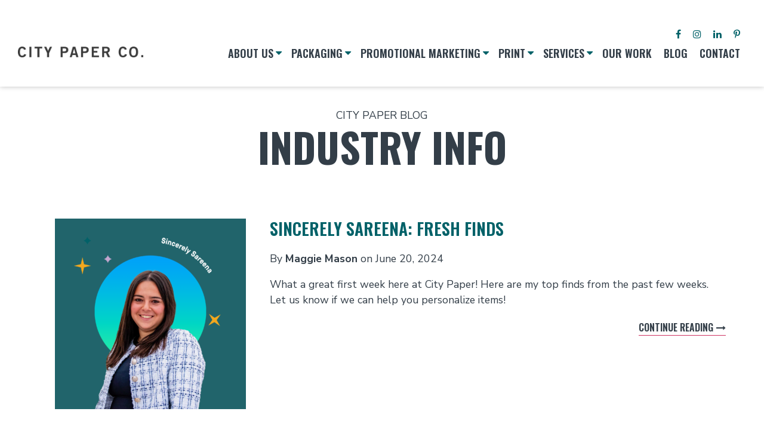

--- FILE ---
content_type: text/html; charset=utf-8
request_url: https://citypapercompany.com/blog/category/industry
body_size: 5806
content:

<!DOCTYPE html>
<html xmlns="http://www.w3.org/1999/xhtml" lang="en-US">
<head>
            <meta charset="utf-8" />
    <meta name="viewport" content="width=device-width, initial-scale=1">
    <meta http-equiv="X-UA-Compatible" content="IE=EDGE" />
    
                <!-- BEGIN SEOmatic rendered SEO Meta -->

<title></title>

<!-- Standard SEO -->

<meta http-equiv="Content-Type" content="text/html; charset=utf-8" />
<meta name="referrer" content="no-referrer-when-downgrade" />
<link rel="canonical" href="https://citypapercompany.com/blog/category/industry" />
<link rel="alternate" href="https://citypapercompany.com/blog/category/industry" hreflang="x-default" />
<meta name="geo.placename" content="City Paper Company" />

<!-- Dublin Core basic info -->

<meta name="dcterms.Identifier" content="https://citypapercompany.com/blog/category/industry" />
<meta name="dcterms.Format" content="text/html" />
<meta name="dcterms.Relation" content="City Paper Company" />
<meta name="dcterms.Language" content="en" />
<meta name="dcterms.Publisher" content="City Paper Company" />
<meta name="dcterms.Type" content="text/html" />
<meta name="dcterms.Coverage" content="https://citypapercompany.com/" />
<meta name="dcterms.Rights" content="Copyright &copy;2026 City Paper Company." />
<meta name="dcterms.Title" content="" />
<meta name="dcterms.Creator" content="Infomedia" />
<meta name="dcterms.Subject" content="" />
<meta name="dcterms.Contributor" content="City Paper Company" />
<meta name="dcterms.Date" content="2026-01-31" />
<meta name="dcterms.Description" content="" />

<!-- Facebook OpenGraph -->

<meta property="og:type" content="website" />
<meta property="og:locale" content="en_us" />
<meta property="og:url" content="https://citypapercompany.com/blog/category/industry" />
<meta property="og:site_name" content="City Paper Company" />
<meta property="og:see_also" content="https://twitter.com/citypaperco" />
<meta property="og:see_also" content="https://www.facebook.com/citypaperco" />
<meta property="og:see_also" content="https://www.instagram.com/citypaperco" />
<meta property="og:see_also" content="https://www.pinterest.com/citypaperco" />

<!-- Twitter Card -->

<meta name="twitter:card" content="summary" />
<meta name="twitter:site" content="@citypaperco" />


<!-- Humans.txt authorship http://humanstxt.org -->

<link type="text/plain" rel="author" href="/humans.txt" />

<!-- Domain verification -->


<!-- Identity -->

<script type="application/ld+json">
{
    "@context": "http://schema.org",
    "@type": "LocalBusiness",
    "name": "City Paper Company",
    "url": "https://citypapercompany.com",
    "sameAs": ["https://twitter.com/citypaperco","https://www.facebook.com/citypaperco","https://www.instagram.com/citypaperco","https://www.pinterest.com/citypaperco"],
    "location": {
        "@type": "Place",
        "name": "City Paper Company",
        "url": "https://citypapercompany.com",
        "sameAs": ["https://twitter.com/citypaperco","https://www.facebook.com/citypaperco","https://www.instagram.com/citypaperco","https://www.pinterest.com/citypaperco"] 
    },
    "priceRange": "$$$" 
}
</script>

<!-- WebSite -->

<script type="application/ld+json">
{
    "@context": "http://schema.org",
    "@type": "WebSite",
    "name": "City Paper Company",
    "url": "https://citypapercompany.com",
    "sameAs": ["https://twitter.com/citypaperco","https://www.facebook.com/citypaperco","https://www.instagram.com/citypaperco","https://www.pinterest.com/citypaperco"],
    "copyrightHolder": {
        "@type": "LocalBusiness",
        "name": "City Paper Company",
        "url": "https://citypapercompany.com",
        "sameAs": ["https://twitter.com/citypaperco","https://www.facebook.com/citypaperco","https://www.instagram.com/citypaperco","https://www.pinterest.com/citypaperco"],
        "location": {
            "@type": "Place",
            "name": "City Paper Company",
            "url": "https://citypapercompany.com",
            "sameAs": ["https://twitter.com/citypaperco","https://www.facebook.com/citypaperco","https://www.instagram.com/citypaperco","https://www.pinterest.com/citypaperco"] 
        },
        "priceRange": "$$$" 
    },
    "author": {
        "@type": "LocalBusiness",
        "name": "City Paper Company",
        "url": "https://citypapercompany.com",
        "sameAs": ["https://twitter.com/citypaperco","https://www.facebook.com/citypaperco","https://www.instagram.com/citypaperco","https://www.pinterest.com/citypaperco"],
        "location": {
            "@type": "Place",
            "name": "City Paper Company",
            "url": "https://citypapercompany.com",
            "sameAs": ["https://twitter.com/citypaperco","https://www.facebook.com/citypaperco","https://www.instagram.com/citypaperco","https://www.pinterest.com/citypaperco"] 
        },
        "priceRange": "$$$" 
    },
    "creator": {
        "@type": "Organization",
        "name": "Infomedia",
        "url": "https://infomedia.com",
        "location": {
            "@type": "Place",
            "name": "Infomedia",
            "url": "https://infomedia.com" 
        } 
    } 
}
</script>

<!-- Place -->

<script type="application/ld+json">
{
    "@context": "http://schema.org",
    "@type": "Place",
    "name": "City Paper Company",
    "url": "https://citypapercompany.com",
    "sameAs": ["https://twitter.com/citypaperco","https://www.facebook.com/citypaperco","https://www.instagram.com/citypaperco","https://www.pinterest.com/citypaperco"] 
}
</script>

<!-- Main Entity of Page -->



<!-- Breadcrumbs -->

<script type="application/ld+json">
{
    "@context": "http://schema.org",
    "@type": "BreadcrumbList",
    "itemListElement": [
        {
            "@type": "ListItem",
            "position": "1",
            "item": {
                "@id": "https://citypapercompany.com",
                "name": "Home Page" 
            } 
        },
        {
            "@type": "ListItem",
            "position": "2",
            "item": {
                "@id": "https://citypapercompany.com/blog/category/industry",
                "name": "Industry Info" 
            } 
        }
    ] 
}
</script>

<!-- Google Tag Manager -->

<script>
  dataLayer = [];
  (function(w,d,s,l,i){w[l]=w[l]||[];w[l].push({'gtm.start':
  new Date().getTime(),event:'gtm.js'});var f=d.getElementsByTagName(s)[0],
  j=d.createElement(s),dl=l!='dataLayer'?'&l='+l:'';j.async=true;j.src=
  '//www.googletagmanager.com/gtm.js?id='+i+dl;f.parentNode.insertBefore(j,f);
  })(window,document,'script','dataLayer','GTM-546BHQW');
</script>
<!-- Google Analytics -->


<!-- END SEOmatic rendered SEO Meta -->
    
                <link rel="home" href="https://citypapercompany.com/" />
    <link href="https://fonts.googleapis.com/css?family=Nunito+Sans:400,400i,600,700|Oswald:600,700" rel="stylesheet">
    <link rel="stylesheet" href="https://citypapercompany.com/assets/_css/style.css?v=324"/>
    <link rel="stylesheet" href="https://citypapercompany.com/assets/_css/custom.css?v=324"/>
    <!-- websights -->
    <script>
        (function () {
            var zi = document.createElement('script');
            zi.type = 'text/javascript';
            zi.async = true;
            zi.referrerPolicy = 'unsafe-url';
            zi.src = 'https://ws.zoominfo.com/pixel/6217be17ceaf4d0015745e2c';
            var s = document.getElementsByTagName('script')[0];
            s.parentNode.insertBefore(zi, s);
        })();
    </script>
    <!-- end websights -->
</head>

<body class="section-blog page-category-index blog-categoryindustry">

    <!-- Google Tag Manager (noscript) -->
    <noscript><iframe src="https://www.googletagmanager.com/ns.html?id=GTM-546BHQW"
    height="0" width="0" style="display:none;visibility:hidden"></iframe></noscript>
    <!-- End Google Tag Manager (noscript) -->
    <!-- Google tag (gtag.js) -->
    <script async src="https://www.googletagmanager.com/gtag/js?id=G-T5J8V7YE7B"></script>
    <script>
    window.dataLayer = window.dataLayer || [];
    function gtag(){dataLayer.push(arguments);}
    gtag('js', new Date());

     gtag('config', 'G-T5J8V7YE7B');
    </script>

    <header class="header" role="banner" itemscope itemtype="http://schema.org/WPHeader">
    <div class="container">
        <div id="masthead">
            <a href="#" id="togglenav"><i class="fa fa-bars"></i></a>
            <h1 id="logo">
                <a href="https://citypapercompany.com/"><span>City Paper Company</span><img src="https://citypapercompany.com/assets/_img/logo-new.png" alt=""></a>
            </h1>
        </div>
        <div id="nav">
            <div class="socialmenu">
                <ul>
                    <li><a href="https://www.facebook.com/citypaperco/" target="_blank"><i class="fa fa-facebook"></i></a></li>
                    <li><a href="https://www.instagram.com/citypaperco/" target="_blank"><i class="fa fa-instagram"></i></a></li>
                    <li><a href="https://www.linkedin.com/company/city-paper-company" target="_blank"><i class="fa fa-linkedin"></i></a></li>
                    <li><a href="https://www.pinterest.com/citypaperco/"><i class="fa fa-pinterest-p"></i></a></li>
                </ul>
            </div>
                                     <nav class="mainmenu" role="navigation" itemscope itemtype="http://schema.org/SiteNavigationElement">
                <ul class="menu">
                                            <li class="is-parent">
                            <a itemprop="url"  href="/about-us"><span itemprop="name">About Us</span></a>
                                                            <ul class="submenu mainmenu_dropdown">                        <li class="">
                            <a itemprop="url"  href="/about-us/people"><span itemprop="name">Our People</span></a>
                                                    </li>
                                            <li class="">
                            <a itemprop="url"  href="/about-us/story"><span itemprop="name">Our Story</span></a>
                                                    </li>
                                            <li class="">
                            <a itemprop="url"  href="/about-us/join-our-team"><span itemprop="name">Join Our Team</span></a>
                                                    </li>
                    </ul>
                                                    </li>
                                            <li class="is-parent">
                            <a itemprop="url"  href="/products/packaging"><span itemprop="name">Packaging</span></a>
                                                            <ul class="submenu mainmenu_dropdown">                        <li class="">
                            <a itemprop="url"  href="/products/packaging/custom-bags"><span itemprop="name">Custom Bags</span></a>
                                                    </li>
                                            <li class="">
                            <a itemprop="url"  href="/products/packaging/stock-bags"><span itemprop="name">Stock Bags</span></a>
                                                    </li>
                                            <li class="">
                            <a itemprop="url"  href="/products/packaging/boxes"><span itemprop="name">Boxes</span></a>
                                                    </li>
                                            <li class="">
                            <a itemprop="url"  href="/products/packaging/tissue"><span itemprop="name">Tissue</span></a>
                                                    </li>
                                            <li class="">
                            <a itemprop="url"  href="/products/packaging/gift-wrap"><span itemprop="name">Gift Wrap</span></a>
                                                    </li>
                                            <li class="">
                            <a itemprop="url"  href="/products/packaging/ribbons-bows"><span itemprop="name">Ribbons &amp; Bows</span></a>
                                                    </li>
                                            <li class="">
                            <a itemprop="url"  href="/products/packaging/tags-labels"><span itemprop="name">Tags &amp; Labels</span></a>
                                                    </li>
                                            <li class="">
                            <a itemprop="url"  href="/products/packaging/accessories"><span itemprop="name">Accessories</span></a>
                                                    </li>
                                            <li class="">
                            <a itemprop="url"  href="/products/promotional-marketing/e-commerce-packaging"><span itemprop="name">E-Commerce Packaging</span></a>
                                                    </li>
                                            <li class="">
                            <a itemprop="url" target="_blank" href="https://citypapercompany.com/uploads/catalogs/2025_catalog.pdf"><span itemprop="name">Shop Packaging</span></a>
                                                    </li>
                    </ul>
                                                    </li>
                                            <li class="is-parent">
                            <a itemprop="url"  href="/products/promotional-marketing"><span itemprop="name">Promotional Marketing</span></a>
                                                            <ul class="submenu mainmenu_dropdown">                        <li class="">
                            <a itemprop="url"  href="/products/promotional-marketing/apparel-wearables"><span itemprop="name">Apparel &amp; Wearables</span></a>
                                                    </li>
                                            <li class="">
                            <a itemprop="url"  href="/products/promotional-marketing/bags"><span itemprop="name">Bags</span></a>
                                                    </li>
                                            <li class="">
                            <a itemprop="url"  href="/products/promotional-marketing/drinkware"><span itemprop="name">Drinkware</span></a>
                                                    </li>
                                            <li class="">
                            <a itemprop="url"  href="/products/promotional-marketing/tools-gadgets"><span itemprop="name">Tools &amp; Gadgets</span></a>
                                                    </li>
                                            <li class="">
                            <a itemprop="url"  href="/products/promotional-marketing/gourmet-gifts"><span itemprop="name">Gourmet Gifts</span></a>
                                                    </li>
                                            <li class="">
                            <a itemprop="url"  href="/products/promotional-marketing/recognition-awards"><span itemprop="name">Recognition &amp; Awards</span></a>
                                                    </li>
                                            <li class="">
                            <a itemprop="url"  href="/products/promotional-marketing/technology"><span itemprop="name">Technology</span></a>
                                                    </li>
                                            <li class="">
                            <a itemprop="url"  href="/products/promotional-marketing/health-wellness"><span itemprop="name">Health &amp; Wellness</span></a>
                                                    </li>
                                            <li class="">
                            <a itemprop="url"  href="/products/promotional-marketing/outdoors"><span itemprop="name">Outdoors</span></a>
                                                    </li>
                                            <li class="">
                            <a itemprop="url"  href="/products/promotional-marketing/business-accessories"><span itemprop="name">Business &amp; Accessories</span></a>
                                                    </li>
                                            <li class="">
                            <a itemprop="url" target="_blank" href="https://citypaper.espwebsite.com/"><span itemprop="name">Shop Promo</span></a>
                                                    </li>
                    </ul>
                                                    </li>
                                            <li class="is-parent">
                            <a itemprop="url"  href="/products/print"><span itemprop="name">Print</span></a>
                                                            <ul class="submenu mainmenu_dropdown">                        <li class="">
                            <a itemprop="url"  href="/products/print/corporate-collateral"><span itemprop="name">Corporate Collateral</span></a>
                                                    </li>
                                            <li class="">
                            <a itemprop="url"  href="/products/print/signage"><span itemprop="name">Signage</span></a>
                                                    </li>
                                            <li class="">
                            <a itemprop="url"  href="/products/print/custom-calendars-planners"><span itemprop="name">Custom Calendars &amp; Planners</span></a>
                                                    </li>
                                            <li class="">
                            <a itemprop="url"  href="/products/print/marketing-materials"><span itemprop="name">Marketing Materials</span></a>
                                                    </li>
                                            <li class="">
                            <a itemprop="url"  href="/products/print/sales-materials"><span itemprop="name">Sales Materials</span></a>
                                                    </li>
                                            <li class="">
                            <a itemprop="url"  href="/products/print/direct-mail"><span itemprop="name">Direct Mail</span></a>
                                                    </li>
                    </ul>
                                                    </li>
                                            <li class="is-parent">
                            <a itemprop="url"  href="#"><span itemprop="name">Services</span></a>
                                                            <ul class="submenu mainmenu_dropdown">                        <li class="">
                            <a itemprop="url"  href="/services/cp-studios"><span itemprop="name">CP Studios</span></a>
                                                    </li>
                                            <li class="">
                            <a itemprop="url"  href="/services/ecommerce-solutions"><span itemprop="name">E-Commerce Solutions</span></a>
                                                    </li>
                                            <li class="">
                            <a itemprop="url"  href="/services/fulfillment-distribution"><span itemprop="name">Fulfillment &amp; Distribution</span></a>
                                                    </li>
                                            <li class="">
                            <a itemprop="url"  href="/faqs"><span itemprop="name">FAQs</span></a>
                                                    </li>
                    </ul>
                                                    </li>
                                            <li class="">
                            <a itemprop="url"  href="/work"><span itemprop="name">Our Work</span></a>
                                                    </li>
                                            <li class="">
                            <a itemprop="url"  href="/blog"><span itemprop="name">Blog</span></a>
                                                    </li>
                                            <li class="">
                            <a itemprop="url"  href="/contact"><span itemprop="name">Contact</span></a>
                                                    </li>
                                    </ul>
                <div class="socialmenu bottom">
                    <ul>
                        <li><a href="https://www.facebook.com/citypaperco/" target="_blank"><i class="fa fa-facebook"></i></a></li>
                        <li><a href="https://www.instagram.com/citypaperco/" target="_blank"><i class="fa fa-instagram"></i></a></li>
                        <li><a href="https://www.linkedin.com/company/city-paper-company" target="_blank"><i class="fa fa-linkedin"></i></a></li>
                        <li><a href="#"><i class="fa fa-youtube-play"></i></a></li>
                    </ul>
                </div>
            </nav>
        </div>
    </div>
</header>
    
<div class="wrap">
    <div class="container container-squeeze container-squeeze-more has-grid">

        <p class="text-upper text-center pt20 remove-bottom">City Paper Blog</p>
        <h1 class="text-center">Industry Info</h1>

                                <article class="blog-archive-post" itemscope itemtype="https://schema.org/NewsArticle">

                                                
                                                        
                        <div class="blog-archive-featured-image text-center" itemscope itemtype="https://schema.org/image">
                <a title="Sincerely Sareena: Fresh Finds" href="https://citypapercompany.com/blog/2024/06/20/sincerely-sareena-fresh-finds"><img src="/uploads/blog/post-thumbnails/_320xAUTO_fit_center-center_95/Sareena_blog.png" alt="Sareena Blog"></a>
            </div>
            
            <div class="blog-archive-post-content">

                <h3><a href="https://citypapercompany.com/blog/2024/06/20/sincerely-sareena-fresh-finds">Sincerely Sareena: Fresh Finds</a></h3>
                <p class="article-meta">
                    By
                    <span class="text-bold" itemprop="creator" itemscope itemtype="http://schema.org/Person">Maggie Mason</span>
                    on
                    <time class="post-time" itemprop="datePublished" datetime="2024-06-20T17:02:00+00:00">June 20, 2024</time>
                </p>
                <p>What a great first week here at City Paper! Here are my top finds from the past few weeks. Let us know if we can help you personalize items! </p>
                <a class="action alignright" href="https://citypapercompany.com/blog/2024/06/20/sincerely-sareena-fresh-finds">Continue reading</a>

            </div>

        </article>
                <article class="blog-archive-post" itemscope itemtype="https://schema.org/NewsArticle">

                                                
                                                        
                        <div class="blog-archive-featured-image text-center" itemscope itemtype="https://schema.org/image">
                <a title="Tracking the Years Successes" href="https://citypapercompany.com/blog/2021/11/30/tracking-the-years-successes"><img src="/uploads/blog/post-thumbnails/_320xAUTO_fit_center-center_95/2021-01.jpg" alt="2021 01"></a>
            </div>
            
            <div class="blog-archive-post-content">

                <h3><a href="https://citypapercompany.com/blog/2021/11/30/tracking-the-years-successes">Tracking the Years Successes</a></h3>
                <p class="article-meta">
                    By
                    <span class="text-bold" itemprop="creator" itemscope itemtype="http://schema.org/Person">Amy Clark</span>
                    on
                    <time class="post-time" itemprop="datePublished" datetime="2021-11-30T16:39:00+00:00">November 30, 2021</time>
                </p>
                <p>As we wrap up what has to be one of the weirdest years on record, (professionally speaking) I am looking back to collect data on what we accomplished.</p>
                <a class="action alignright" href="https://citypapercompany.com/blog/2021/11/30/tracking-the-years-successes">Continue reading</a>

            </div>

        </article>
                <article class="blog-archive-post" itemscope itemtype="https://schema.org/NewsArticle">

                                                
                                                        
                        <div class="blog-archive-featured-image text-center" itemscope itemtype="https://schema.org/image">
                <a title="The &quot;Unboxing&quot; Experience" href="https://citypapercompany.com/blog/2021/09/10/the"><img src="/uploads/blog/post-thumbnails/_320xAUTO_fit_center-center_95/UnBoxing-01.jpg" alt="Un Boxing 01"></a>
            </div>
            
            <div class="blog-archive-post-content">

                <h3><a href="https://citypapercompany.com/blog/2021/09/10/the">The &quot;Unboxing&quot; Experience</a></h3>
                <p class="article-meta">
                    By
                    <span class="text-bold" itemprop="creator" itemscope itemtype="http://schema.org/Person">Amy Clark</span>
                    on
                    <time class="post-time" itemprop="datePublished" datetime="2021-09-10T15:46:00+00:00">September 10, 2021</time>
                </p>
                <p>In the past, you might only see a branded box or packaging used for retail stores, but now, with our vendors offering lower MOQ’s (Minimum Order Quantity) and lower cost per piece, means any business, large or small, can afford and leverage their own branded unboxing experience! </p>
                <a class="action alignright" href="https://citypapercompany.com/blog/2021/09/10/the">Continue reading</a>

            </div>

        </article>
                <article class="blog-archive-post" itemscope itemtype="https://schema.org/NewsArticle">

                                                
                                                        
                        <div class="blog-archive-featured-image text-center" itemscope itemtype="https://schema.org/image">
                <a title="2020 vs 2021 Industry Changes" href="https://citypapercompany.com/blog/2021/05/21/2020-vs-2021-industry-changes"><img src="/uploads/blog/post-thumbnails/_320xAUTO_fit_center-center_95/2020v2021BlogThm.jpg" alt="2020V2021 Blog Thm"></a>
            </div>
            
            <div class="blog-archive-post-content">

                <h3><a href="https://citypapercompany.com/blog/2021/05/21/2020-vs-2021-industry-changes">2020 vs 2021 Industry Changes</a></h3>
                <p class="article-meta">
                    By
                    <span class="text-bold" itemprop="creator" itemscope itemtype="http://schema.org/Person">Maggie Mason</span>
                    on
                    <time class="post-time" itemprop="datePublished" datetime="2021-05-21T15:41:00+00:00">May 21, 2021</time>
                </p>
                <p>2020 was quite a year.  It’s hard to even think back to the days of lock down when chicken, toilet paper, and Lysol® were difficult to come by.  It feels like it was both yesterday and a lifetime ago at the same time.  But here we are!  It’s a new year and, while COVID-19 is not fully in our rearview mirror, we are most certainly turning a corner. </p>
                <a class="action alignright" href="https://citypapercompany.com/blog/2021/05/21/2020-vs-2021-industry-changes">Continue reading</a>

            </div>

        </article>
                <article class="blog-archive-post" itemscope itemtype="https://schema.org/NewsArticle">

                                                
                                                        
                        <div class="blog-archive-featured-image text-center" itemscope itemtype="https://schema.org/image">
                <a title="5 Ways to Show Appreciation for Healthcare Staff" href="https://citypapercompany.com/blog/2021/03/18/5-ways-to-show-appreciation-for-healthcare-staff"><img src="/uploads/blog/post-thumbnails/_320xAUTO_fit_center-center_95/Eblast_Healthcare-01.jpg" alt="Eblast Healthcare 01"></a>
            </div>
            
            <div class="blog-archive-post-content">

                <h3><a href="https://citypapercompany.com/blog/2021/03/18/5-ways-to-show-appreciation-for-healthcare-staff">5 Ways to Show Appreciation for Healthcare Staff</a></h3>
                <p class="article-meta">
                    By
                    <span class="text-bold" itemprop="creator" itemscope itemtype="http://schema.org/Person">Amy Clark</span>
                    on
                    <time class="post-time" itemprop="datePublished" datetime="2021-03-18T16:45:00+00:00">March 18, 2021</time>
                </p>
                <p>Are you looking for some ideas to say thanks to your hard-working healthcare staff this year? Here are five good ways to start!</p>
                <a class="action alignright" href="https://citypapercompany.com/blog/2021/03/18/5-ways-to-show-appreciation-for-healthcare-staff">Continue reading</a>

            </div>

        </article>
                <article class="blog-archive-post" itemscope itemtype="https://schema.org/NewsArticle">

                                                
                                                        
                        <div class="blog-archive-featured-image text-center" itemscope itemtype="https://schema.org/image">
                <a title="Promo PPE" href="https://citypapercompany.com/blog/2020/07/01/promo-ppe"><img src="/uploads/blog/post-thumbnails/_320xAUTO_fit_center-center_95/Unknown.jpeg" alt="Unknown"></a>
            </div>
            
            <div class="blog-archive-post-content">

                <h3><a href="https://citypapercompany.com/blog/2020/07/01/promo-ppe">Promo PPE</a></h3>
                <p class="article-meta">
                    By
                    <span class="text-bold" itemprop="creator" itemscope itemtype="http://schema.org/Person">Maggie Mason</span>
                    on
                    <time class="post-time" itemprop="datePublished" datetime="2020-07-01T14:07:00+00:00">July 01, 2020</time>
                </p>
                <p>Our industry’s normal product offering has moved from plain old pens and mobile tech accessories to antimicrobial stylus pens and no touch keychain tools.</p>
                <a class="action alignright" href="https://citypapercompany.com/blog/2020/07/01/promo-ppe">Continue reading</a>

            </div>

        </article>
                <article class="blog-archive-post" itemscope itemtype="https://schema.org/NewsArticle">

                                                
                                                        
                        <div class="blog-archive-featured-image text-center" itemscope itemtype="https://schema.org/image">
                <a title="Let the Summer Promo Games Begin!" href="https://citypapercompany.com/blog/2020/06/23/let-the-summer-promo-games-begin"><img src="/uploads/blog/post-thumbnails/_320xAUTO_fit_center-center_95/SummerPromoEblast-THUMBNAIL-07.png" alt="Summer Promo Eblast Thumbnail 07"></a>
            </div>
            
            <div class="blog-archive-post-content">

                <h3><a href="https://citypapercompany.com/blog/2020/06/23/let-the-summer-promo-games-begin">Let the Summer Promo Games Begin!</a></h3>
                <p class="article-meta">
                    By
                    <span class="text-bold" itemprop="creator" itemscope itemtype="http://schema.org/Person">Amy Clark</span>
                    on
                    <time class="post-time" itemprop="datePublished" datetime="2020-06-23T14:16:00+00:00">June 23, 2020</time>
                </p>
                <p>Americans are finding a new found love of outdoor spaces, and spending more time together, apart, outdoors!</p>
                <a class="action alignright" href="https://citypapercompany.com/blog/2020/06/23/let-the-summer-promo-games-begin">Continue reading</a>

            </div>

        </article>
                <article class="blog-archive-post" itemscope itemtype="https://schema.org/NewsArticle">

                                                
                                                        
                        <div class="blog-archive-featured-image text-center" itemscope itemtype="https://schema.org/image">
                <a title="Challenge Accepted! The Good and Bad side of Promotional Products." href="https://citypapercompany.com/blog/2020/02/17/challenge-accepted-the-good-and-bad-side-of-promotional-products"><img src="/uploads/blog/post-thumbnails/_320xAUTO_fit_center-center_95/fullorempty-01.png" alt="Fullorempty 01"></a>
            </div>
            
            <div class="blog-archive-post-content">

                <h3><a href="https://citypapercompany.com/blog/2020/02/17/challenge-accepted-the-good-and-bad-side-of-promotional-products">Challenge Accepted! The Good and Bad side of Promotional Products.</a></h3>
                <p class="article-meta">
                    By
                    <span class="text-bold" itemprop="creator" itemscope itemtype="http://schema.org/Person">Stephanie Friedman</span>
                    on
                    <time class="post-time" itemprop="datePublished" datetime="2020-02-17T14:53:00+00:00">February 17, 2020</time>
                </p>
                <p>Promotional products can be really challenging. Some days we are scratching our heads to figure out how to get an item where it needs to be and it’s literally a puzzle.</p>
                <a class="action alignright" href="https://citypapercompany.com/blog/2020/02/17/challenge-accepted-the-good-and-bad-side-of-promotional-products">Continue reading</a>

            </div>

        </article>
                <article class="blog-archive-post" itemscope itemtype="https://schema.org/NewsArticle">

                                                
                                                        
                        <div class="blog-archive-featured-image text-center" itemscope itemtype="https://schema.org/image">
                <a title="So You Attended a Design Conference" href="https://citypapercompany.com/blog/2019/06/07/so-you-attended-a-design-conference"><img src="/uploads/blog/post-thumbnails/_320xAUTO_fit_center-center_95/TimothyGoodmanShirt.jpg" alt="Timothy Goodman Shirt"></a>
            </div>
            
            <div class="blog-archive-post-content">

                <h3><a href="https://citypapercompany.com/blog/2019/06/07/so-you-attended-a-design-conference">So You Attended a Design Conference</a></h3>
                <p class="article-meta">
                    By
                    <span class="text-bold" itemprop="creator" itemscope itemtype="http://schema.org/Person">Amy Clark</span>
                    on
                    <time class="post-time" itemprop="datePublished" datetime="2019-06-07T16:25:00+00:00">June 07, 2019</time>
                </p>
                <p>I’m reliving an entire week’s worth of wisdom and “pro tips!” on a midweek morning at my desk back home in Birmingham… one month later.</p>
                <a class="action alignright" href="https://citypapercompany.com/blog/2019/06/07/so-you-attended-a-design-conference">Continue reading</a>

            </div>

        </article>
                <article class="blog-archive-post" itemscope itemtype="https://schema.org/NewsArticle">

                                                
                                                        
                        <div class="blog-archive-featured-image text-center" itemscope itemtype="https://schema.org/image">
                <a title="Fun in the Sunscreen!" href="https://citypapercompany.com/blog/2019/05/23/fun-in-the-sunscreen"><img src="/uploads/blog/post-thumbnails/_320xAUTO_fit_center-center_95/BeatTheSun.jpg" alt="Beat The Sun"></a>
            </div>
            
            <div class="blog-archive-post-content">

                <h3><a href="https://citypapercompany.com/blog/2019/05/23/fun-in-the-sunscreen">Fun in the Sunscreen!</a></h3>
                <p class="article-meta">
                    By
                    <span class="text-bold" itemprop="creator" itemscope itemtype="http://schema.org/Person">Amy Clark</span>
                    on
                    <time class="post-time" itemprop="datePublished" datetime="2019-05-23T15:20:00+00:00">May 23, 2019</time>
                </p>
                <p>May 27th is National Sunscreen Day and the promo industry has figured out how to address the issue of UV rays with items for purchase that can help keep your skin and brand protected!​ </p>
                <a class="action alignright" href="https://citypapercompany.com/blog/2019/05/23/fun-in-the-sunscreen">Continue reading</a>

            </div>

        </article>
        
        <div class="pagination">
                <a class="alignright" href="https://citypapercompany.com/blog/category/industry/p2"><i class="fa fa-arrow-right"></i> Next Page</a>        </div>

    </div>
</div>





    <footer id="footer" class="site-footer" role="contentinfo" itemscope itemtype="http://schema.org/WPFooter">
    <div class="container">
        <div class="col">
            <ul class="menu">
                <li><a href="/about-us/people">About Us</a></li>
                <li><a href="/products/packaging">Packaging</a></li>
                <li><a href="/products/promotional-marketing">Promotional Marketing</a></li>
                <li><a href="/products/print">Print</a></li>
            </ul>
            <img style="max-width: 155px; margin-top: 7px;" src="https://citypapercompany.com/assets/_img/WBE_Seal_RGB.png"alt="Women's Business Enterprise Seal">
        </div>
        <div class="col">
            <ul class="menu">
                <li><a href="/services/cp-studios">Services</a></li>
                <li><a href="/work">Our Work</a></li>
                <li><a href="/blog">Blog</a></li>
                <li><a href="/contact">Contact</a></li>
            </ul>
        </div>
        <div class="col centercol">
            <img src="https://citypapercompany.com/assets/_img/citypaper-footer-logo.png" alt="City Paper Company">
            <div class="socialmenu">
                <ul>
                                        <li><a target="_blank" href="https://www.facebook.com/citypaperco/"><i class="fa fa-facebook"></i></a></li>
                                                            <li><a target="_blank" href="https://twitter.com/citypaperco"><i class="fa fa-twitter"></i></a></li>
                                                            <li><a target="_blank" href="https://instagram.com/citypaper1897"><i class="fa fa-instagram"></i></a></li>
                                                            <li><a target="_blank" href="https://pin.it/6hPn6IZR8"><i class="fa fa-pinterest-p"></i></a></li>
                                                                            </ul>
                <div class="text-center smalltext">Website developed by <a target="_blank" href="https://infomedia.com" title="Birmingham Alabama website design and development company">infomedia</a></div>
            </div>
        </div>
        <div class="col">
            <h3>Useful Links</h3>
            <p>
                <a href="https://citypapercompany.com/brochures">Brochures</a><br>
                <a href="https://citypapercompany.com/uploads/catalogs/2025_catalog.pdf" target="_blank">Shop Packaging</a><br>
                <a href="https://citypaper.espwebsite.com/" target="_blank">Shop Promo</a><br>
                <a href="https://citypapercompany.com/uploads/catalogs/Art-Requirements-Page.pdf" target="_blank">Art Guidelines</a><br>
                <a href="/services/fulfillment-distribution">Fulfillment &amp; Distribution</a><br>
                <a href="/faqs">FAQs</a><br>  
            </p>
        </div>
        <div class="col">
            <h3>Contact</h3>
            <p>
                                <a target="_blank" href="https://www.google.com/maps?cid=1114243740479455188">880 Montclair Road 
Suite 350 
Birmingham, AL 35213</a><br>
                                                <a href="tel:(205) 328-2626">(205) 328-2626</a>
                            </p>
             <img style="max-width: 200px; margin-top: 10px;" src="https://citypapercompany.com/assets/_img/AB-seal-horz.svg" alt="Better Business Bureau Seal">
        </div>
    </div>
</footer>
    <script src="https://citypapercompany.com/assets/_js/scripts.min.js?v=324"></script>
    <!-- websights -->
    <noscript>
        <img src=https://ws.zoominfo.com/pixel/6217be17ceaf4d0015745e2c width="1" height="1" style="display: none;" />
    </noscript>
    <!-- end websights -->
</body>
</html>


--- FILE ---
content_type: text/css
request_url: https://citypapercompany.com/assets/_css/style.css?v=324
body_size: 20041
content:
/*!
Theme Name: infodev
Theme URI: https://infomedia.com
Author: Infomedia
Version: 1.0.0
Copyright 2017. MIT licensed.
 */


html{box-sizing:border-box}*,*::after,*::before{box-sizing:inherit}body{-webkit-font-feature-settings:"kern","liga","pnum";-moz-font-feature-settings:"kern","liga","pnum";-ms-font-feature-settings:"kern","liga","pnum";font-feature-settings:"kern","liga","pnum";-webkit-font-smoothing:antialiased;-webkit-backface-visibility:hidden;color:#333e48;font-family:"Nunito Sans",sans-serif;font-size:1em;line-height:1.5;margin:0;padding:0;background:#fff}h1,h2,h3,h4,h5,h6{font-family:"Oswald",sans-serif;font-size:1em;line-height:1.2;margin:0 0 .75em;text-transform:uppercase}h1.alpha,h2.alpha,h3.alpha,h4.alpha,h5.alpha,h6.alpha{font-size:2.4em}@media screen and (min-width: 48em){h1.alpha,h2.alpha,h3.alpha,h4.alpha,h5.alpha,h6.alpha{font-size:2.8965517241em}}h1.beta,h2.beta,h3.beta,h4.beta,h5.beta,h6.beta{font-size:1.68em}@media screen and (min-width: 48em){h1.beta,h2.beta,h3.beta,h4.beta,h5.beta,h6.beta{font-size:2.5454545455em}}h1.omega,h2.omega,h3.omega,h4.omega,h5.omega,h6.omega{font-size:1.5272727273em}@media screen and (min-width: 48em){h1.omega,h2.omega,h3.omega,h4.omega,h5.omega,h6.omega{font-size:1.8666666667em}}h1{text-transform:uppercase;font-weight:700;font-size:2.4em}@media screen and (min-width: 48em){h1{font-size:3.36em}}@media screen and (min-width: 60em){h1{font-size:4.2em}}h2{font-size:1.6em}@media screen and (min-width: 48em){h2{font-size:2em}}h3{font-size:1.4em;font-weight:normal}@media screen and (min-width: 48em){h3{font-size:1.75em}}h3.small{font-size:1.4em}h4{font-size:1.75em;font-family:"Oswald",sans-serif}h5{font-size:1.35em}h6{font-size:1.35em}h1 sup,h2 sup,h3 sup,h4 sup{position:relative;font-size:.35em;top:-0.35em}p{font-size:1.1em;margin:0 0 .9375em 0}p.leader{font-size:1em;font-weight:700}@media screen and (min-width: 48em){p.leader{font-size:1.125em}}p.leader-more{font-size:1.125em;font-weight:700}@media screen and (min-width: 48em){p.leader-more{font-size:1.25em}}a{color:#006168;text-decoration:none;transition:color .1s linear}a:active,a:focus,a:hover{color:#001a1c;text-decoration:none}a:active,a:focus{outline:none}a.action{color:#333e48;font-family:"Oswald",sans-serif;text-transform:uppercase;border-bottom:1px solid #ce3262}a.action:after{font-family:"FontAwesome";content:"";padding-left:5px}a.action:hover{color:#ce3262}.sans{font-family:"Nunito Sans",sans-serif !important}.sans-large{font-family:"Oswald",sans-serif !important}hr{border-bottom:1px solid #e4e4e4;border-color:#eee;border-left:none;border-right:none;border-top:none;margin:1.5em 0}@media screen and (min-width: 60em){blockquote{font-size:1.5em}}@media screen and (min-width: 60em){blockquote cite{font-size:.6666666667em}}.brand{color:#006168}.brand-a,.brand-orange{color:#f7a800}.dark-gray{color:#333e48 !important}.medium-gray{color:#999 !important}.light-gray{color:#f6f6f6 !important}.fw-normal{font-weight:normal !important}img,picture{margin:0;max-width:100%;height:auto}img.fullwidth,figure.fullwidth img,figure.fullwidth{display:block;width:100%;height:auto;margin:.625em auto;padding:0}figcaption{font-size:14px;margin-bottom:1.25em;font-style:italic}.alignnone{margin:5px 20px 20px 0}.c-figure--aligncenter,.aligncenter,div.aligncenter,figure.aligncenter{display:block;margin:10px auto 10px auto !important;text-align:center}.c-figure--aligncenter figcaption,.aligncenter figcaption,div.aligncenter figcaption,figure.aligncenter figcaption{text-align:left}@media screen and (min-width: 48em){.aligncenter-lg{display:block;margin-right:auto !important;margin-left:auto !important;text-align:center}}@media screen and (min-width: 48em){.c-figure--alignright,.alignright{float:right;margin:5px 0 15px 30px}}@media screen and (min-width: 48em){.pull-right{float:right}}@media screen and (min-width: 48em){.c-figure--alignleft,.alignleft{float:left;margin:5px 30px 15px 0}}@media screen and (min-width: 48em){.pull-left{float:left}}.alignfull img{width:100%;height:auto}img.alignfull{width:100%;height:auto}.text-normal{font-weight:normal}.text-center{text-align:center !important}.text-left{text-align:left !important}.text-right{text-align:right !important}.text-upper{text-transform:uppercase}.text-bold{font-weight:bold}.text-lower{text-transform:none}.smalltext{font-size:.8125em;line-height:135%}.d-block{display:block}@media screen and (max-width: 30em){.m-center{text-align:center !important}}@media screen and (max-width: 30em){img.m-center{margin:.3125em auto .625em auto;float:none;display:block}}.center-small{text-align:center;margin-left:auto;margin-right:auto}@media screen and (min-width: 48em){.center-small{text-align:inherit}}.remove-top{margin-top:0 !important;padding-top:0 !important}.remove-bottom{margin-bottom:0 !important}a img.alignright{margin:0 auto .625em auto;display:block}@media screen and (min-width: 48em){a img.alignright{float:right;margin:5px 0 20px 20px}}a img.alignnone{margin:5px 20px 20px 0}a img.alignleft{margin:0 auto .625em auto}@media screen and (min-width: 48em){a img.alignleft{float:left;margin:5px 20px 20px 0}}a img.aligncenter{display:block;margin-left:auto;margin-right:auto}.socialmenu{display:none}.socialmenu::after{clear:both;content:"";display:block}.socialmenu.bottom{display:block;position:relative}@media screen and (min-width: 60em){.socialmenu.bottom{display:none !important}}.socialmenu ul{text-align:center}.socialmenu ul li{display:inline;padding:6px 10px}@media screen and (min-width: 60em){.socialmenu{position:relative;display:block !important}.socialmenu ul{float:right}.socialmenu ul li{float:left}}.mainmenu{display:none;width:100%;padding:1.25em 1.875em;position:absolute;background:rgba(255,255,255,.95);z-index:-1}@media screen and (min-width: 60em){.mainmenu{padding:0;display:block !important;position:relative;z-index:99}}.mainmenu ul.menu li{position:relative;padding:.625em 0}@media screen and (min-width: 60em){.mainmenu ul.menu li{text-align:left;float:left}}@media screen and (min-width: 60em){.mainmenu ul.menu li{padding:0 5px}}@media screen and (min-width: 75em){.mainmenu ul.menu li{padding:0 10px}}@media screen and (min-width: 87.5em){.mainmenu ul.menu li{padding:0 14px}}@media screen and (min-width: 100em){.mainmenu ul.menu li{padding:0 20px}}.mainmenu ul.menu li a{font-family:"Oswald",sans-serif;text-transform:uppercase;color:#333e48;font-size:18px}@media screen and (min-width: 60em){.mainmenu ul.menu li a{font-size:12px}}@media screen and (min-width: 64em){.mainmenu ul.menu li a{font-size:14px}}@media screen and (min-width: 75em){.mainmenu ul.menu li a{font-size:18px}}@media screen and (min-width: 87.5em){.mainmenu ul.menu li a{font-size:18px}}@media screen and (min-width: 100em){.mainmenu ul.menu li a{font-size:20px}}.mainmenu ul.menu li a:hover{color:#006168}.mainmenu ul.menu li.is-parent a:after{font-family:"FontAwesome";position:relative;color:#006168;content:"";right:-4px}@media screen and (min-width: 60em){.mainmenu ul.menu li.is-parent a:after{content:"";top:-2px}}.mainmenu ul.menu li.is-parent li a:after{display:none}.mainmenu ul.menu li.is-parent.hover a:after{color:#999}.mainmenu ul.menu li.active>a,.mainmenu ul.menu li.active.hover>a,.mainmenu ul.menu li.active.hover>a:hover{color:#006168}.mainmenu ul.menu li ul{display:none;position:relative;padding:1.25em 0 0 0}@media screen and (min-width: 60em){.mainmenu ul.menu li ul{background:#fff;padding:8px 8px 7px 8px;position:absolute;top:2.5em;left:1em;min-width:16.25em;box-shadow:0px 6px 6px rgba(0,0,0,.25);border-radius:0px 0px 2px 2px}}.mainmenu ul.menu li ul li{padding:0;white-space:nowrap;position:relative;width:100%}.mainmenu ul.menu li ul li:last-child a{border-bottom:1px solid #fff}.mainmenu ul.menu li ul li a{padding:4px 10px;border-bottom:1px solid #f6f6f6;display:block;font-family:"Nunito Sans",sans-serif;font-size:16px;text-transform:none;color:#006168}.mainmenu ul.menu li ul li a:hover{color:#006168}.mainmenu ul.menu li:hover,.mainmenu ul.menu li.hover{position:relative}.mainmenu ul.menu li:hover ul,.mainmenu ul.menu li.hover ul{display:block}.mainmenu ul.menu li:hover a,.mainmenu ul.menu li.hover a{color:#333e48}.twocol{max-width:100em;margin-left:auto;margin-right:auto}.twocol::after{clear:both;content:"";display:block}@media screen and (min-width: 60em){.twocol.squeeze{margin-right:10%;margin-left:10%}}@media screen and (min-width: 60em){.twocol .col{float:left;display:block;margin-right:1%;width:49.5%}.twocol .col:last-child{margin-right:0}}.threecol{max-width:100em;margin-left:auto;margin-right:auto}.threecol::after{clear:both;content:"";display:block}@media screen and (min-width: 60em){.threecol.squeeze{margin-right:10%;margin-left:10%}}@media screen and (min-width: 60em){.threecol .col{float:left;display:block;margin-right:1%;width:32.6666666667%}.threecol .col:last-child{margin-right:0}}.fourcol{max-width:100em;margin-left:auto;margin-right:auto}.fourcol::after{clear:both;content:"";display:block}@media screen and (min-width: 60em){.fourcol.squeeze{margin-right:10%;margin-left:10%}}@media screen and (min-width: 60em){.fourcol .col{float:left;display:block;margin-right:1%;width:24.25%}.fourcol .col:last-child{margin-right:0}}@media screen and (min-width: 60em){.fourcol.titleleft .col-title{float:left;display:block;margin-right:1%;width:11.625%}.fourcol.titleleft .col-title:last-child{margin-right:0}}@media screen and (min-width: 60em){.fourcol.titleleft .col{float:left;display:block;margin-right:1%;width:36.875%}.fourcol.titleleft .col:last-child{margin-right:0}}.split-content{max-width:100em;margin-left:auto;margin-right:auto}.split-content::after{clear:both;content:"";display:block}@media screen and (min-width: 60em){.split-content.squeeze{margin-right:10%;margin-left:10%}}@media screen and (min-width: 60em){.split-content.offset-mini .heading-col{float:left;display:block;margin-right:1%;width:19.2%}.split-content.offset-mini .heading-col:last-child{margin-right:0}}@media screen and (min-width: 60em){.split-content.offset-mini .content-col{float:left;display:block;margin-right:1%;width:79.8%;padding-left:2.5em}.split-content.offset-mini .content-col:last-child{margin-right:0}}@media screen and (min-width: 60em){.split-content.offset-small .heading-col{float:left;display:block;margin-right:1%;width:29.3%}.split-content.offset-small .heading-col:last-child{margin-right:0}}@media screen and (min-width: 60em){.split-content.offset-small .content-col{float:left;display:block;margin-right:1%;width:69.7%;padding-left:2.5em}.split-content.offset-small .content-col:last-child{margin-right:0}}@media screen and (min-width: 60em){.split-content.offset-medium .heading-col{float:left;display:block;margin-right:1%;width:39.4%}.split-content.offset-medium .heading-col:last-child{margin-right:0}}@media screen and (min-width: 60em){.split-content.offset-medium .content-col{float:left;display:block;margin-right:1%;width:59.6%;padding-left:2.5em}.split-content.offset-medium .content-col:last-child{margin-right:0}}@media screen and (min-width: 60em){.split-content.offset-large .heading-col{float:left;display:block;margin-right:1%;width:49.5%}.split-content.offset-large .heading-col:last-child{margin-right:0}}@media screen and (min-width: 60em){.split-content.offset-large .content-col{float:left;display:block;margin-right:1%;width:49.5%;padding-left:2.5em}.split-content.offset-large .content-col:last-child{margin-right:0}}@media screen and (min-width: 48em){.col.pad10{padding:.625em}.col.padh10{padding:1% .625em}.col.padhv10{padding:.625em 1%}.col.padb10{padding-bottom:.625em !important}.col.padt10{padding-top:.625em !important}.col.pad20{padding:1.25em}.col.padh20{padding:1% 1.25em}.col.padhv20{padding:1.25em 1%}.col.padb20{padding-bottom:1.25em !important}.col.padt20{padding-top:1.25em !important}.col.pad30{padding:1.875em}.col.padh30{padding:1% 1.875em}.col.padhv30{padding:1.875em 1%}.col.padb30{padding-bottom:1.875em !important}.col.padt30{padding-top:1.875em !important}.col.pad40{padding:2.5em}.col.padh40{padding:1% 2.5em}.col.padhv40{padding:2.5em 1%}.col.padb40{padding-bottom:2.5em !important}.col.padt40{padding-top:2.5em !important}.col.pad50{padding:3.125em}.col.padh50{padding:1% 3.125em}.col.padhv50{padding:3.125em 1%}.col.padb50{padding-bottom:3.125em !important}.col.padt50{padding-top:3.125em !important}.pad0{padding:0 !important}.padt0{padding-top:0 !important}.padb0{padding-bottom:0 !important}.padh0{padding-left:0 !important;padding-right:0 !important}.padv0{padding-top:0 !important;padding-bottom:0 !important}}.blog-single-featured-image{text-align:center;margin:2.5em auto}.blog-archive-post{max-width:100em;margin-left:auto;margin-right:auto;border-bottom:2px solid #e9e9e9;padding:1.875em 0}.blog-archive-post::after{clear:both;content:"";display:block}.blog-archive-post .blog-archive-featured-image{float:left;display:block;margin-right:1%;width:32.6666666667%}.blog-archive-post .blog-archive-featured-image:last-child{margin-right:0}.blog-archive-post .blog-archive-post-content{float:left;display:block;margin-right:1%;width:66.3333333333%}.blog-archive-post .blog-archive-post-content:last-child{margin-right:0}.single-blog-post{padding-bottom:3.125em}.single-blog-post .article-header{text-align:center;margin-top:1.25em}.single-blog-post .article-header.has-no-featured-image{margin-bottom:1.875em}.single-blog-post .article-header .article-categories{margin:0 0 .625em 0;display:none}@media screen and (min-width: 48em){.single-blog-post .article-header .article-categories{display:block}}.single-blog-post .article-header .article-categories a{background:#006168;color:#fff;font-family:"Oswald",sans-serif;text-transform:uppercase;font-size:.6875em;line-height:100%;padding:4px 10px;margin-right:10px;display:inline-block}.single-blog-post .article-header .article-categories a:hover{background:#338186;text-shadow:-1px 1px 0px #00575e}.single-blog-post .article-header .article-categories a:last-child{margin-right:0}.single-blog-post .article-header .article-title{font-size:1.8666666667em;margin:0 auto .3125em auto;display:block}@media screen and (min-width: 48em){.single-blog-post .article-header .article-title{font-size:3.36em;max-width:82%}}@media screen and (min-width: 87.5em){.single-blog-post .article-header .article-title{max-width:75%}}.single-blog-post .article-header .article-meta{margin:0}.single-blog-post .article-body,.single-blog-post .article-media{padding-bottom:1.25em}.single-blog-post .profile-article-footer{max-width:100em;margin-left:auto;margin-right:auto;border-top:2px solid #e9e9e9;padding:2.5em 1.875em}.single-blog-post .profile-article-footer::after{clear:both;content:"";display:block}@media screen and (min-width: 48em){.single-blog-post .profile-article-footer .col-photo{float:left;display:block;margin-right:1%;width:17.9375%}.single-blog-post .profile-article-footer .col-photo:last-child{margin-right:0}}.single-blog-post .profile-article-footer .col-info{text-align:center;font-size:.875em;padding:.625em}@media screen and (min-width: 48em){.single-blog-post .profile-article-footer .col-info{text-align:left;float:left;display:block;margin-right:1%;width:55.8125%}.single-blog-post .profile-article-footer .col-info:last-child{margin-right:0}}.single-blog-post .profile-article-footer .col-info h6{font-size:1.1428571429em;margin:0 0 5px 0}@media screen and (min-width: 48em){.single-blog-post .profile-article-footer .col-social{float:left;display:block;margin-right:1%;width:24.25%}.single-blog-post .profile-article-footer .col-social:last-child{margin-right:0}}.related-posts{background:#f6f6f6;padding:3.75em 0}.related-posts .container{text-align:center}@media screen and (min-width: 48em){.related-posts .container{text-align:left}}.related-posts .container .related-post{padding:1.875em;background:#fff}.related-posts .container .related-post:hover{box-shadow:0px 10px 40px rgba(204,204,204,.3)}.related-posts .container .related-post:hover a{color:#006168}.related-posts .container .related-post h4{font-size:1.25em}.related-posts .container .related-post h4 a{color:#333e48}.related-posts .container .related-post h4 a:hover{color:#006168}.related-posts .container .related-post .related-featured-image{text-align:center;position:relative;padding-bottom:1.25em}@media screen and (min-width: 48em){.related-posts .container .related-post .related-featured-image img{position:relative;top:50%;transform:translateY(-50%)}}.related-posts .container .related-post .related-content{padding:0 0 1.875em 0;position:relative}.related-posts .container .related-post .related-content .excerpt{font-size:14px}@media screen and (min-width: 48em){.related-posts .container .related-post .related-content .action{position:absolute;bottom:0;right:0}}.related-posts .container.cols-1 .related-post{float:left;display:block;margin-right:1%;width:100%}.related-posts .container.cols-1 .related-post:last-child{margin-right:0}@media screen and (min-width: 48em){.related-posts .container.cols-2 .related-post{float:left;display:block;margin-right:1%;width:49.5%}.related-posts .container.cols-2 .related-post:last-child{margin-right:0}}@media screen and (min-width: 48em){.related-posts .container.cols-3 .related-post{float:left;display:block;margin-right:1%;width:32.6666666667%}.related-posts .container.cols-3 .related-post:last-child{margin-right:0}}ul,ol{list-style-type:none;margin:0;padding:0}dl{margin-bottom:.75em}dl dt{font-weight:bold;margin-top:.75em}dl dd{margin:0}#mainbody ul,#mainbody ol{margin-left:1.25em;margin-bottom:1.25em;list-style-type:disc}#mainbody ul li ul,#mainbody ol li ul{list-style-type:lower-alpha;margin-left:1.25em}#mainbody ol{list-style-type:decimal}#mainbody ul.none,#mainbody ol.none{list-style:none;margin:0}#mainbody ul.none ul,#mainbody ul.none ol,#mainbody ul.none li,#mainbody ol.none ul,#mainbody ol.none ol,#mainbody ol.none li{list-style:none;margin:0}.richtext ul,ul.list{margin-left:1.875em;margin-bottom:1.25em;list-style-type:disc}.richtext ul li ul,ul.list li ul{list-style-type:circle;margin-left:1.25em}.richtext ol,ol.list{margin-left:1.875em;margin-bottom:1.25em;list-style-type:decimal}.richtext ol li ul,ol.list li ul{list-style-type:lower-alpha;margin-left:1.25em}ul.captionlist{margin:0 0 1.875em 0}ul.captionlist.borderless li{border:none}ul.captionlist li{list-style:none;font-weight:bold;margin:0 0 .9375em 0;border-bottom:1px solid #eee}ul.captionlist li>strong{color:#003a3e}ul.captionlist li ul{margin:5px 0 0 0 !important}ul.captionlist li ul li{color:#333e48;font-weight:normal;border:none;font-size:.9375em}ul.fancylist{margin-left:0}ul.fancylist li{font-size:1.125em;line-height:120%;padding-bottom:.625em;margin-left:1.25em;list-style:none;position:relative}ul.fancylist li:before{color:#d4d4d4;content:"";font-family:"FontAwesome";font-size:.75em;position:absolute;left:-20px;top:0}ul.fancylist li:hover:before{color:#006168}ul.none{list-style:none !important}fieldset{background-color:#fefefe;border:1px solid #e4e4e4;margin:0 0 .75em;padding:1.5em}input,label,select{display:block;font-family:"Nunito Sans",sans-serif;font-size:1em}input[type=number]:disabled{background:#fafafa;color:#ccc;cursor:not-allowed}input[type=text]:disabled{background:#fafafa;color:gray;cursor:not-allowed}select{height:36px}label{font-weight:600;margin-bottom:.375em}label.required::after{content:"*"}label abbr{display:none}input[type=color],input[type=date],input[type=datetime],input[type=datetime-local],input[type=email],input[type=month],input[type=number],input[type=password],input[type=search],input[type=tel],input[type=text],input[type=time],input[type=url],input[type=week],textarea,select[multiple=multiple],textarea{background-color:#fff;border:1px solid #e4e4e4;border-radius:2px;box-shadow:inset 0 1px 3px rgba(0,0,0,.06);box-sizing:border-box;font-family:"Nunito Sans",sans-serif;font-size:1em;margin-bottom:.75em;padding:.5em;transition:border-color;width:100%}input[type=color]:hover,input[type=date]:hover,input[type=datetime]:hover,input[type=datetime-local]:hover,input[type=email]:hover,input[type=month]:hover,input[type=number]:hover,input[type=password]:hover,input[type=search]:hover,input[type=tel]:hover,input[type=text]:hover,input[type=time]:hover,input[type=url]:hover,input[type=week]:hover,textarea:hover,select[multiple=multiple]:hover,textarea:hover{border-color:#cbcbcb}input[type=color]:focus,input[type=date]:focus,input[type=datetime]:focus,input[type=datetime-local]:focus,input[type=email]:focus,input[type=month]:focus,input[type=number]:focus,input[type=password]:focus,input[type=search]:focus,input[type=tel]:focus,input[type=text]:focus,input[type=time]:focus,input[type=url]:focus,input[type=week]:focus,textarea:focus,select[multiple=multiple]:focus,textarea:focus{border-color:#cbcbcb;box-shadow:inset 0 1px 3px rgba(0,0,0,.06),0 0 8px rgba(140,140,140,.2);outline:none}textarea{resize:vertical}input[type=search]{-webkit-appearance:none;-moz-appearance:none;-ms-appearance:none;-o-appearance:none;appearance:none}input[type=checkbox],input[type=radio]{display:inline;margin-right:.375em}input[type=file]{padding-bottom:.75em;width:100%}select{margin-bottom:1.5em;max-width:100%;width:100%}.freeform-row .freeform-column{padding-top:5px !important;padding-bottom:5px !important}@media screen and (max-width: 30em){.freeform-column{width:100% !important}}.input-group{overflow:hidden}.input-group .button{float:right;height:37px;line-height:37px;padding:0 .75em}.input-group input{float:left;margin:0;width:276px;border-right:1px solid #d9d9d9}.radio-line{max-width:40.625em;margin-left:auto;margin-right:auto;margin:1.25em auto;text-align:center}.radio-line::after{clear:both;content:"";display:block}.radio-line label{text-align:center;float:left;display:block;margin-right:1%;width:32.6666666667%;margin-bottom:0}.radio-line label:last-child{margin-right:0}button,input[type=button],input[type=reset],input[type=submit],.button,button{-webkit-appearance:none;-moz-appearance:none;-ms-appearance:none;-o-appearance:none;appearance:none;-webkit-font-smoothing:antialiased;background-color:#006168;border:none;color:#fff;cursor:pointer;display:inline-block;font-family:"Nunito Sans",sans-serif;font-size:1em;line-height:1;padding:.75em 1em;text-decoration:none;user-select:none;vertical-align:middle;white-space:nowrap;text-align:center}button:hover,button:focus,input[type=button]:hover,input[type=button]:focus,input[type=reset]:hover,input[type=reset]:focus,input[type=submit]:hover,input[type=submit]:focus,.button:hover,.button:focus,button:hover,button:focus{background-color:#007982;outline:inherit;outline-color:rgba(0,0,0,0);color:#fff}button:disabled,input[type=button]:disabled,input[type=reset]:disabled,input[type=submit]:disabled,.button:disabled,button:disabled{cursor:not-allowed;opacity:.5}button.sans,input[type=button].sans,input[type=reset].sans,input[type=submit].sans,.button.sans,button.sans{font-family:"Oswald",sans-serif}button.cta,input[type=button].cta,input[type=reset].cta,input[type=submit].cta,.button.cta,button.cta{font-family:"Oswald",sans-serif;text-transform:uppercase;font-size:1.5em}@media screen and (min-width: 60em){button.cta,input[type=button].cta,input[type=reset].cta,input[type=submit].cta,.button.cta,button.cta{font-size:2em}}button.cta span,input[type=button].cta span,input[type=reset].cta span,input[type=submit].cta span,.button.cta span,button.cta span{font-family:"Nunito Sans",sans-serif;display:block;width:100%;font-size:.5em}button.brand,input[type=button].brand,input[type=reset].brand,input[type=submit].brand,.button.brand,button.brand{color:#fff;background-color:#006168}button.brand:hover,input[type=button].brand:hover,input[type=reset].brand:hover,input[type=submit].brand:hover,.button.brand:hover,button.brand:hover{background-color:#003135}button.brand-alt,input[type=button].brand-alt,input[type=reset].brand-alt,input[type=submit].brand-alt,.button.brand-alt,button.brand-alt{color:#fff;background-color:#f7a800}button.brand-alt:hover,input[type=button].brand-alt:hover,input[type=reset].brand-alt:hover,input[type=submit].brand-alt:hover,.button.brand-alt:hover,button.brand-alt:hover{background-color:#c48500}button.gray,input[type=button].gray,input[type=reset].gray,input[type=submit].gray,.button.gray,button.gray{color:#fff;background-color:#999}button.gray:hover,input[type=button].gray:hover,input[type=reset].gray:hover,input[type=submit].gray:hover,.button.gray:hover,button.gray:hover{background-color:#737373}button.lightgray,input[type=button].lightgray,input[type=reset].lightgray,input[type=submit].lightgray,.button.lightgray,button.lightgray{color:#333;background-color:#f6f6f6}button.lightgray:hover,input[type=button].lightgray:hover,input[type=reset].lightgray:hover,input[type=submit].lightgray:hover,.button.lightgray:hover,button.lightgray:hover{background-color:#d0d0d0}button.small,input[type=button].small,input[type=reset].small,input[type=submit].small,.button.small,button.small{font-size:.75em}button.large,input[type=button].large,input[type=reset].large,input[type=submit].large,.button.large,button.large{font-size:1.35em}button.huge,input[type=button].huge,input[type=reset].huge,input[type=submit].huge,.button.huge,button.huge{font-size:1.75em;padding:.5em 1.5em}button.link,input[type=button].link,input[type=reset].link,input[type=submit].link,.button.link,button.link{background:none;color:#006168;padding:0;margin:0}button.block,input[type=button].block,input[type=reset].block,input[type=submit].block,.button.block,button.block{text-align:center;margin:inherit auto;width:100%}@media screen and (max-width: 30em){button.block-mobile,input[type=button].block-mobile,input[type=reset].block-mobile,input[type=submit].block-mobile,.button.block-mobile,button.block-mobile{text-align:center;margin:inherit auto;width:100%}}.btn-outline{display:block;padding:1.25em;background:#f7a800;text-align:center;margin:0 auto;max-width:calc(100% - 10px);position:relative;left:-2.5px;color:#fff;font-family:"Oswald",sans-serif;font-size:1.25em;line-height:100%;border:1px solid #f7a800;text-transform:uppercase}.btn-outline:after{font-family:"FontAwesome";content:"";margin-left:4px}.btn-outline:before{position:absolute;padding:1.25em;content:"-";width:100%;border:1px solid #000;display:block;right:-5px;bottom:-5px;z-index:-1}.btn-outline:hover,.btn-outline:focus{color:#f7a800;background:#fffbf2;border:1px solid #f7a800}.btn-outline:hover:before,.btn-outline:focus:before{background:#f7a800;border-color:#f7a800}.btn-outline.btn-download:after{content:""}.btn-outline.small{padding:.625em 1.25em;font-size:1em}.btn-outline.small:before{padding:.625em 1.25em}.btn-outline.gray{color:#333e48;background:#f6f6f6;border:1px solid #f6f6f6}.btn-outline.gray:hover,.btn-outline.gray:focus{color:#006168;background:#f2f7f7;border:1px solid #006168}.btn-outline.gray:hover:before,.btn-outline.gray:focus:before{background:#006168;border-color:#006168}.btn-outline.cyan{color:#fff;background:#006168;border:1px solid #006168}.btn-outline.cyan:hover,.btn-outline.cyan:focus{color:#006168;background:#f2f7f7;border:1px solid #006168}.btn-outline.cyan:hover:before,.btn-outline.cyan:focus:before{background:#006168;border-color:#006168}.btn-outline.white{color:#333e48;background:#fff;border:1px solid #f6f6f6}.btn-outline.white:hover,.btn-outline.white:focus{color:#006168;background:#fff;border:1px solid #006168}.btn-outline.white:hover:before,.btn-outline.white:focus:before{background:#006168;border-color:#006168}.btn-outline.hover-orange:hover,.btn-outline.hover-orange:active{color:#f7a800;background:#fff;border:1px solid #fff}.btn-outline.hover-orange:hover:before,.btn-outline.hover-orange:active:before{background:#f8b11a;border-color:#de9700}table{-webkit-font-feature-settings:"kern","liga","tnum";-moz-font-feature-settings:"kern","liga","tnum";-ms-font-feature-settings:"kern","liga","tnum";font-feature-settings:"kern","liga","tnum";border-collapse:collapse;margin:.75em 0;width:100%}th{border-bottom:1px solid #e4e4e4;font-weight:600;padding:.75em 0;text-align:left}td{border-bottom:1px solid #e4e4e4;padding:.75em 0}tr,td,th{vertical-align:middle}.table-container{width:100%;overflow-y:auto;_overflow:auto;margin:0 0 1em}.table-container table{min-width:40em}.table-container::-webkit-scrollbar{-webkit-appearance:none;width:14px;height:14px}.table-container::-webkit-scrollbar-thumb{border-radius:8px;border:3px solid #fff;background-color:rgba(0,0,0,.3)}.notice{background:#f2f2f2;border:1px solid #d9d9d9;padding:1.25em;margin:1.25em auto}.notice a{text-decoration:underline}.notice.info{background:#d9edf7;border-color:#c4e3f3;color:#134158}.notice.info a{color:#0a222e}.notice.success{background:#dff0d8;border-color:#d0e9c6;color:#529138}.notice.success a{color:#3d6c2a}.notice.warn{background:#fcf8e3;border-color:#faf2cc;color:#65570b}.notice.warn a{color:#403707}.notice.error{background:#f2dede;border-color:#ebcccc;color:#963b3b}.notice.error a{color:#7c3131}.text-success{color:#3d8202 !important}.clear::after{clear:both;content:"";display:block}.video-container{position:relative;padding-bottom:56.25%;padding-top:25px;height:0;margin:1.25em auto}.video-container iframe{position:absolute;top:0;left:0;width:100%;height:100%}.media-oembed{position:relative;margin:1.25em auto;max-width:31.25em}.media-oembed *{margin:0 auto;display:block}.tab_group{padding-bottom:1.875em}.tab_group::after{clear:both;content:"";display:block}.tab_group .fs-tabs-tab_mobile{display:block;width:100%;background:#eee;color:#006168;margin-bottom:1px;border-radius:6px 6px 0px 0px}.tab_group .fs-tabs-tab_mobile.fs-tabs-active{font-weight:bold}@media screen and (min-width: 48em){.tab_group .fs-tabs-tab_mobile{display:none}}.tab_group .tabs_container{display:none;border-bottom:1px solid #e0e0e0;font-weight:700}.tab_group .tabs_container.d-block{display:block}.tab_group .tabs_container::after{clear:both;content:"";display:block}@media screen and (min-width: 48em){.tab_group .tabs_container{display:block;padding-left:.625em}}.tab_group .tabs_container a{position:relative;top:1px;display:inline-block;background:#eee;border:1px solid #e0e0e0;border-bottom:none;margin-right:2px;padding:.375em .625em;text-decoration:none;font-size:.875em}@media screen and (min-width: 48em){.tab_group .tabs_container a{font-size:1em}}@media screen and (min-width: 60em){.tab_group .tabs_container a{padding:.375em 1.25em;font-size:1.1111111111em}}.tab_group .tabs_container a:last-child{margin-right:0}.tab_group .tabs_container a.fs-tabs-active,.tab_group .tabs_container a.fs-swap-active{background:#fff;color:#333}.tab_group .tab_content{display:none;padding:1.875em 0}.tab_group .tab_content.fs-tabs-active{display:block}.acc_group,.clearbottom{padding-bottom:1.875em}.acc_group::after,.clearbottom::after{clear:both;content:"";display:block}.accordion{display:block;padding:.3125em 0;font-size:1.25em;color:#333e48;font-family:"Oswald",sans-serif;text-transform:uppercase}.accordion:hover{color:#4d9095}.accordion:hover:after{color:#4d9095}.accordion:after{float:right;font-size:12px;line-height:275%;font-family:"FontAwesome";color:#333e48;content:"";margin-right:5px;padding-left:5px}.accordion.fs-swap-active{border-bottom:1px solid #fff;color:#006168}.accordion.fs-swap-active:after{content:"";color:#006168}.accordion_content{display:none;padding:.625em 0}.accordion_content.fs-swap-active{display:block}.fs-swap-target.fs-swap-enabled{display:none}.fs-swap-target.fs-swap-active{display:block}.focuspoint{position:relative;overflow:hidden;margin:0 auto;display:block;border-radius:50%}.focuspoint img{position:absolute;left:0;top:0;margin:0;display:block;width:auto;height:auto;min-width:100%;min-height:100%;max-height:none;max-width:none}#editortools{position:fixed;top:0;right:0;z-index:9999}#editortools a{font-size:14px;font-weight:600;background:#00b52b;color:#fff;padding:5px 10px;text-decoration:none}#editortools a:first-child{border-radius:0px 0px 0px 4px}#editortools a:hover{background:#111 !important;color:#fff !important}#editortools a:hover span{background:#0d0d0d;color:#8c8c8c}#editortools a span{background:#111;position:relative;left:10px;padding:5px 10px}#editortools a#manage{background:#005c63}#editortools a#dash{background:#333e47}#editortools a#drive{background:#4788f4}#editortools a#comp{background:#f36}/*!
 * Margin Offsets
 */.mv0{margin-top:0 !important;margin-bottom:0 !important}.mh0{margin-left:0 !important;margin-right:0 !important}.mt0,.remove-top{margin-top:0 !important}.mb0,.remove-bottom{margin-bottom:0 !important}.mv10{margin-top:.625em !important;margin-bottom:.625em !important}.mh10{margin-left:.625em !important;margin-right:.625em !important}.m10{margin:.625em !important}.mt10{margin-top:.625em !important}.mb10{margin-bottom:.625em !important}.mv20{margin-top:1.25em !important;margin-bottom:1.25em !important}.mh20{margin-left:1.25em !important;margin-right:1.25em !important}.m20{margin:1.25em !important}.mt20{margin-top:1.25em !important}.mb20{margin-bottom:1.25em !important}.mv30{margin-top:1.875em !important;margin-bottom:1.875em !important}.mh30{margin-left:1.875em !important;margin-right:1.875em !important}.m30{margin:1.875em !important}.mt30{margin-top:1.875em !important}.mb30{margin-bottom:1.875em !important}.mv40{margin-top:2.5em !important;margin-bottom:2.5em !important}.mh40{margin-left:2.5em !important;margin-right:2.5em !important}.m40{margin:2.5em !important}.mt40{margin-top:2.5em !important}.mb40{margin-bottom:2.5em !important}.mv50{margin-top:3.125em !important;margin-bottom:3.125em !important}.mh50{margin-left:3.125em !important;margin-right:3.125em !important}.m50{margin:3.125em !important}.mt50{margin-top:3.125em !important}.mb50{margin-bottom:3.125em !important}.mv60{margin-top:3.75em !important;margin-bottom:3.75em !important}.mh60{margin-left:3.75em !important;margin-right:3.75em !important}.m60{margin:3.75em !important}.mt60{margin-top:3.75em !important}.mb60{margin-bottom:3.75em !important}.mv70{margin-top:4.375em !important;margin-bottom:4.375em !important}.mh70{margin-left:4.375em !important;margin-right:4.375em !important}.m70{margin:4.375em !important}.mt70{margin-top:4.375em !important}.mb70{margin-bottom:4.375em !important}.mv80{margin-top:5em !important;margin-bottom:5em !important}.mh80{margin-left:5em !important;margin-right:5em !important}.m80{margin:5em !important}.mt80{margin-top:5em !important}.mb80{margin-bottom:5em !important}.mv90{margin-top:5.625em !important;margin-bottom:5.625em !important}.mh90{margin-left:5.625em !important;margin-right:5.625em !important}.m90{margin:5.625em !important}.mt90{margin-top:5.625em !important}.mb90{margin-bottom:5.625em !important}/*!
 * Padding Offsets
 */.pv0{padding-top:0em !important;padding-bottom:0em !important}.ph0{padding-left:0 !important;padding-right:0 !important}.pt0,.remove-top{padding-top:0 !important}.pb0,.remove-bottom{padding-bottom:0 !important}@media screen and (min-width: 48em){.pv10{padding-top:.625em !important;padding-bottom:.625em !important}.ph10{padding-left:.625em !important;padding-right:.625em !important}.p10{padding:.625em !important}.pt10{padding-top:.625em !important}.pb10{padding-bottom:.625em !important}.pv20{padding-top:1.25em !important;padding-bottom:1.25em !important}.ph20{padding-left:1.25em !important;padding-right:1.25em !important}.p20{padding:1.25em !important}.pt20{padding-top:1.25em !important}.pb20{padding-bottom:1.25em !important}.pv30{padding-top:1.875em !important;padding-bottom:1.875em !important}.ph30{padding-left:1.875em !important;padding-right:1.875em !important}.p30{padding:1.875em !important}.pt30{padding-top:1.875em !important}.pb30{padding-bottom:1.875em !important}.pv40{padding-top:2.5em !important;padding-bottom:2.5em !important}.ph40{padding-left:2.5em !important;padding-right:2.5em !important}.p40{padding:2.5em !important}.pt40{padding-top:2.5em !important}.pb40{padding-bottom:2.5em !important}.pv50{padding-top:3.125em !important;padding-bottom:3.125em !important}.ph50{padding-left:3.125em !important;padding-right:3.125em !important}.p50{padding:3.125em !important}.pt50{padding-top:3.125em !important}.pb50{padding-bottom:3.125em !important}.pv60{padding-top:3.75em !important;padding-bottom:3.75em !important}.ph60{padding-left:3.75em !important;padding-right:3.75em !important}.p60{padding:3.75em !important}.pt60{padding-top:3.75em !important}.pb60{padding-bottom:3.75em !important}.pv70{padding-top:4.375em !important;padding-bottom:4.375em !important}.ph70{padding-left:4.375em !important;padding-right:4.375em !important}.p70{padding:4.375em !important}.pt70{padding-top:4.375em !important}.pb70{padding-bottom:4.375em !important}.pv80{padding-top:5em !important;padding-bottom:5em !important}.ph80{padding-left:5em !important;padding-right:5em !important}.p80{padding:5em !important}.pt80{padding-top:5em !important}.pb80{padding-bottom:5em !important}.pv90{padding-top:5.625em !important;padding-bottom:5.625em !important}.ph90{padding-left:5.625em !important;padding-right:5.625em !important}.p90{padding:5.625em !important}.pt90{padding-top:5.625em !important}.pb90{padding-bottom:5.625em !important}}.clear::after,.clearfix::after{clear:both;content:"";display:block}@media screen and (max-width: 30em){.hide-mobile{display:none}}.desktop-only{display:none}@media screen and (min-width: 60em){.desktop-only{display:inline-block}}@media screen and (min-width: 60em){.hide-desktop{display:none}}.desktop-hd-only{display:none}@media screen and (min-width: 87.5em){.desktop-hd-only{display:inline-block}}.desktop-xhd-only{display:none}@media screen and (min-width: 100em){.desktop-xhd-only{display:inline-block}}@media screen and (min-width: 87.5em){.hide-desktop-hd{display:none}}.mfp-bg{top:0;left:0;width:100%;height:100%;z-index:1042;overflow:hidden;position:fixed;background:#333e47;opacity:.8}.mfp-wrap{top:0;left:0;width:100%;height:100%;z-index:1043;position:fixed;outline:none !important;-webkit-backface-visibility:hidden}.mfp-container{text-align:center;position:absolute;width:100%;height:100%;left:0;top:0;padding:0 8px;box-sizing:border-box}.mfp-container:before{content:"";display:inline-block;height:100%;vertical-align:middle}.mfp-align-top .mfp-container:before{display:none}.mfp-content{position:relative;display:inline-block;vertical-align:middle;margin:0 auto;text-align:left;z-index:1045}.mfp-inline-holder .mfp-content,.mfp-ajax-holder .mfp-content{width:100%;cursor:auto}.mfp-ajax-cur{cursor:progress}.mfp-zoom-out-cur,.mfp-zoom-out-cur .mfp-image-holder .mfp-close{cursor:-moz-zoom-out;cursor:-webkit-zoom-out;cursor:zoom-out}.mfp-zoom{cursor:pointer;cursor:-webkit-zoom-in;cursor:-moz-zoom-in;cursor:zoom-in}.mfp-auto-cursor .mfp-content{cursor:auto}.mfp-close,.mfp-arrow,.mfp-preloader,.mfp-counter{-webkit-user-select:none;-moz-user-select:none;user-select:none}.mfp-loading.mfp-figure{display:none}.mfp-hide{display:none !important}.mfp-preloader{color:#fff;position:absolute;top:50%;width:auto;text-align:center;margin-top:-0.8em;left:8px;right:8px;z-index:1044}.mfp-preloader a{color:#fff}.mfp-preloader a:hover{color:#fff}.mfp-s-ready .mfp-preloader{display:none}.mfp-s-error .mfp-content{display:none}button.mfp-close{overflow:visible;cursor:pointer;background:rgba(0,0,0,0);border:0;-webkit-appearance:none;display:block;outline:none;padding:0;z-index:1046;box-shadow:none;touch-action:manipulation}button::-moz-focus-inner{padding:0;border:0}.mfp-close{width:44px;height:44px;line-height:44px;position:absolute;right:0;top:0;text-decoration:none;text-align:center;opacity:1;padding:0 0 18px 10px;color:#fff;font-style:normal;font-size:28px;font-family:Arial,Baskerville,monospace}.mfp-close:hover,.mfp-close:focus{opacity:1}.mfp-close:active{top:1px}.mfp-close-btn-in .mfp-close{color:#006168}.mfp-image-holder .mfp-close,.mfp-iframe-holder .mfp-close{color:#fff;right:-6px;text-align:right;padding-right:6px;width:100%}.mfp-counter{position:absolute;top:0;right:0;color:#fff;font-size:12px;line-height:18px;white-space:nowrap}.mfp-arrow{position:absolute;background:rgba(0,0,0,0);opacity:1;margin:0;top:50%;margin-top:-55px;padding:0;width:90px;height:110px;-webkit-tap-highlight-color:rgba(0,0,0,0)}.mfp-arrow:active{margin-top:-54px}.mfp-arrow:hover,.mfp-arrow:focus{opacity:1;background:rgba(0,0,0,0)}.mfp-arrow-left{left:0}.mfp-arrow-right{right:0}.mfp-iframe-holder{padding-top:40px;padding-bottom:40px}.mfp-iframe-holder .mfp-content{line-height:0;width:100%;max-width:900px}.mfp-iframe-holder .mfp-close{top:-40px}.mfp-iframe-scaler{width:100%;height:0;overflow:hidden;padding-top:56.25%}.mfp-iframe-scaler iframe{position:absolute;display:block;top:0;left:0;width:100%;height:100%;box-shadow:0 0 20px rgba(0,0,0,.25);background:#000}img.mfp-img{width:auto;max-width:100%;height:auto;display:block;line-height:0;box-sizing:border-box;padding:40px 0 40px;margin:0 auto}.mfp-figure{line-height:0;padding:1.25em}.mfp-figure:after{content:"";position:absolute;left:0;top:40px;bottom:40px;display:block;right:0;width:auto;height:auto;z-index:-1;box-shadow:0 0 20px rgba(0,0,0,.25);background:#fff}.mfp-figure small{color:#eee;display:block;font-size:12px;line-height:14px}.mfp-figure figure{margin:0}.mfp-bottom-bar{margin-top:-36px;position:absolute;top:100%;left:0;width:100%;cursor:auto}.mfp-title{text-align:left;line-height:18px;color:#fff;word-wrap:break-word;padding-right:36px}.mfp-image-holder .mfp-content{max-width:100%}.mfp-gallery .mfp-image-holder .mfp-figure{cursor:pointer}@media screen and (max-width: 800px)and (orientation: landscape),screen and (max-height: 300px){.mfp-img-mobile .mfp-image-holder{padding-left:0;padding-right:0}.mfp-img-mobile img.mfp-img{padding:0}.mfp-img-mobile .mfp-figure:after{top:0;bottom:0}.mfp-img-mobile .mfp-figure small{display:inline;margin-left:5px}.mfp-img-mobile .mfp-bottom-bar{background:rgba(0,0,0,.6);bottom:0;margin:0;top:auto;padding:3px 5px;position:fixed;box-sizing:border-box}.mfp-img-mobile .mfp-bottom-bar:empty{padding:0}.mfp-img-mobile .mfp-counter{right:5px;top:3px}.mfp-img-mobile .mfp-close{top:0;right:0;width:35px;height:35px;line-height:35px;background:rgba(0,0,0,.6);position:fixed;text-align:center;padding:0}}.mfp-arrow:after{content:"";background-color:#fff;-webkit-transition:all .25s ease-in-out;-moz-transition:all .25s ease-in-out;transition:all .25s ease-in-out;opacity:.25;box-shadow:0px 0px 4px rgba(0,0,0,.25);border-radius:50%;position:absolute;display:block;width:24px;height:24px;top:50%;bottom:50%;left:0;right:0;margin:auto;z-index:1}@media screen and (min-width: 60em){.mfp-arrow:after{width:38px;height:38px;border:3px solid #006168;opacity:1}}.mfp-arrow:before{font-family:"FontAwesome";color:#006168;z-index:2;position:relative}.mfp-arrow:hover:after{opacity:1}.mfp-arrow-left:before{content:""}.mfp-arrow-right:before{content:"";font-family:"FontAwesome";color:#006168}/*! formstone v1.3.2 [background.css] 2017-03-10 | GPL-3.0 License | formstone.it */.fs-background{overflow:hidden;position:relative}.fs-background,.fs-background-container,.fs-background-media{-webkit-transition:none;transition:none}.fs-background-container{width:100%;height:100%;position:absolute;top:0;z-index:0;overflow:hidden}.fs-background-media{position:absolute;top:0;bottom:0;opacity:0}.fs-background-media.fs-background-animated{-webkit-transition:opacity .5s linear;transition:opacity .5s linear}.fs-background-media iframe,.fs-background-media img,.fs-background-media video{width:100%;height:100%;display:block;-webkit-user-drag:none}.fs-background-media.fs-background-fixed,.fs-background-media.fs-background-native{width:100%;height:100%}.fs-background-media.fs-background-fixed img,.fs-background-media.fs-background-native img{display:none}.fs-background-media.fs-background-native{background-position:center;background-size:cover}.fs-background-media.fs-background-fixed{background-position:center;background-attachment:fixed}.fs-background-embed.fs-background-ready:after{width:100%;height:100%;position:absolute;top:0;right:0;bottom:0;left:0;z-index:1;content:""}.fs-background-embed.fs-background-ready iframe{z-index:0}/*! formstone v1.3.2 [navigation.css] 2017-03-10 | GPL-3.0 License | formstone.it */.fs-navigation-overlay-nav.fs-navigation-enabled,.fs-navigation-push-nav.fs-navigation-enabled,.fs-navigation-reveal-nav.fs-navigation-enabled{width:280px}.fs-navigation-overlay-left-nav.fs-navigation-enabled,.fs-navigation-push-left-nav.fs-navigation-enabled{-webkit-transform:translateX(-280px);-moz-transform:translateX(-280px);-ms-transform:translateX(-280px);-o-transform:translateX(-280px);transform:translateX(-280px)}.csstransforms3d .fs-navigation-overlay-left-nav.fs-navigation-enabled,.csstransforms3d .fs-navigation-push-left-nav.fs-navigation-enabled{-webkit-transform:translate3D(-280px, 0, 0);-moz-transform:translate3D(-280px, 0, 0);-ms-transform:translate3D(-280px, 0, 0);-o-transform:translate3D(-280px, 0, 0);transform:translate3D(-280px, 0, 0)}.fs-navigation-overlay-right-nav.fs-navigation-enabled,.fs-navigation-push-right-nav.fs-navigation-enabled{-webkit-transform:translateX(280px);-moz-transform:translateX(280px);-ms-transform:translateX(280px);-o-transform:translateX(280px);transform:translateX(280px)}.csstransforms3d .fs-navigation-overlay-right-nav.fs-navigation-enabled,.csstransforms3d .fs-navigation-push-right-nav.fs-navigation-enabled{-webkit-transform:translate3D(280px, 0, 0);-moz-transform:translate3D(280px, 0, 0);-ms-transform:translate3D(280px, 0, 0);-o-transform:translate3D(280px, 0, 0);transform:translate3D(280px, 0, 0)}.fs-navigation-push-left-content.fs-navigation-open,.fs-navigation-reveal-left-content.fs-navigation-open{-webkit-transform:translate3D(280px, 0, 0);-moz-transform:translate3D(280px, 0, 0);-ms-transform:translate3D(280px, 0, 0);-o-transform:translate3D(280px, 0, 0);transform:translate3D(280px, 0, 0)}.csstransforms3d .fs-navigation-push-left-content.fs-navigation-open,.csstransforms3d .fs-navigation-reveal-left-content.fs-navigation-open{-webkit-transform:translateX(280px);-moz-transform:translateX(280px);-ms-transform:translateX(280px);-o-transform:translateX(280px);transform:translateX(280px)}.fs-navigation-push-right-content.fs-navigation-open,.fs-navigation-reveal-right-content.fs-navigation-open{-webkit-transform:translate3D(-280px, 0, 0);-moz-transform:translate3D(-280px, 0, 0);-ms-transform:translate3D(-280px, 0, 0);-o-transform:translate3D(-280px, 0, 0);transform:translate3D(-280px, 0, 0)}.csstransforms3d .fs-navigation-push-right-content.fs-navigation-open,.csstransforms3d .fs-navigation-reveal-right-content.fs-navigation-open{-webkit-transform:translateX(-280px);-moz-transform:translateX(-280px);-ms-transform:translateX(-280px);-o-transform:translateX(-280px);transform:translateX(-280px)}.fs-navigation,.fs-navigation *,.fs-navigation :after,.fs-navigation :before,.fs-navigation:after,.fs-navigation:before{box-sizing:border-box;-webkit-transition:none;transition:none;-webkit-user-select:none !important;-moz-user-select:none !important;-ms-user-select:none !important;user-select:none !important}.fs-navigation-toggle-nav.fs-navigation-enabled{display:none}.fs-navigation-toggle-nav.fs-navigation-open{display:block}.fs-navigation-toggle-handle.fs-navigation-enabled{border:none;padding:0;width:100%;cursor:pointer;display:block}.fs-navigation-overlay-nav.fs-navigation-enabled,.fs-navigation-push-nav.fs-navigation-enabled,.fs-navigation-reveal-nav.fs-navigation-enabled{height:100%;height:calc(100% + 60px);position:fixed;top:0;display:block;overflow:auto;-webkit-overflow-scrolling:touch}.fs-navigation-push-nav.fs-navigation-enabled,.fs-navigation-reveal-nav.fs-navigation-enabled{visibility:hidden}.fs-navigation-reveal-nav.fs-navigation-animated{-webkit-transition:visibility 1ms linear .2s;transition:visibility 1ms linear .2s}.fs-navigation-overlay-nav.fs-navigation-animated,.fs-navigation-push-nav.fs-navigation-animated{-webkit-transition:visibility 1ms linear .2s,-webkit-transform .2s ease;transition:visibility 1ms linear .2s,-webkit-transform .2s ease;transition:transform .2s ease,visibility 1ms linear .2s;transition:transform .2s ease,visibility 1ms linear .2s,-webkit-transform .2s ease}.fs-navigation-push-nav.fs-navigation-enabled,.fs-navigation-reveal-nav.fs-navigation-enabled{z-index:0}.fs-navigation-overlay-left-nav.fs-navigation-enabled,.fs-navigation-push-left-nav.fs-navigation-enabled,.fs-navigation-reveal-left-nav.fs-navigation-enabled{left:0}.fs-navigation-overlay-right-nav.fs-navigation-enabled,.fs-navigation-push-right-nav.fs-navigation-enabled,.fs-navigation-reveal-right-nav.fs-navigation-enabled{right:0}.fs-navigation-overlay-nav.fs-navigation-enabled{z-index:3}.fs-navigation-reveal-nav.fs-navigation-open{visibility:visible;-webkit-transition:visibility 1ms ease;transition:visibility 1ms ease}.fs-navigation-overlay-nav.fs-navigation-open,.fs-navigation-push-nav.fs-navigation-open{-webkit-transform:translateX(0);-ms-transform:translateX(0);transform:translateX(0);-webkit-transition:visibility 1ms ease,-webkit-transform .2s ease;transition:visibility 1ms ease,-webkit-transform .2s ease;transition:transform .2s ease,visibility 1ms ease;transition:transform .2s ease,visibility 1ms ease,-webkit-transform .2s ease;visibility:visible}.csstransforms3d .fs-navigation-overlay-nav.fs-navigation-open,.csstransforms3d .fs-navigation-push-nav.fs-navigation-open{-webkit-transform:translate3D(0, 0, 0);-ms-transform:translate3D(0, 0, 0);transform:translate3D(0, 0, 0)}.fs-navigation-overlay-handle.fs-navigation-enabled,.fs-navigation-push-handle.fs-navigation-enabled{border:none;padding:0;cursor:pointer;display:block}.fs-navigation-overlay-content:before{width:100%;height:100%;height:calc(100% + 60px);position:fixed;top:0;right:0;bottom:0;left:0;z-index:2;background:#000;background:rgba(0,0,0,.75);content:"";display:block;opacity:0;-webkit-transition:opacity .2s ease,visibility .2s ease;transition:opacity .2s ease,visibility .2s ease;visibility:hidden}.fs-navigation-overlay-content.fs-navigation-open:before{opacity:1;visibility:visible}.fs-navigation-push-content.fs-navigation-enabled,.fs-navigation-reveal-content.fs-navigation-enabled{position:relative;z-index:1;display:block;overflow:hidden;-webkit-transform:translateX(0);-ms-transform:translateX(0);transform:translateX(0)}.csstransforms3d .fs-navigation-push-content.fs-navigation-enabled,.csstransforms3d .fs-navigation-reveal-content.fs-navigation-enabled{-webkit-transform:translate3D(0, 0, 0);-ms-transform:translate3D(0, 0, 0);transform:translate3D(0, 0, 0)}.fs-navigation-push-content.fs-navigation-animated,.fs-navigation-reveal-content.fs-navigation-animated{-webkit-transition:-webkit-transform .2s ease;transition:-webkit-transform .2s ease;transition:transform .2s ease;transition:transform .2s ease,-webkit-transform .2s ease}.fs-navigation-handle.fs-navigation-enabled{border:none;padding:0}.fs-navigation-lock{overflow:hidden !important}/*!
 *  Font Awesome 4.7.0 by @davegandy - http://fontawesome.io - @fontawesome
 *  License - http://fontawesome.io/license (Font: SIL OFL 1.1, CSS: MIT License)
 */@font-face{font-family:"FontAwesome";src:url("../_fonts/fontawesome/fontawesome-webfont.eot?v=4.7.0");src:url("../_fonts/fontawesome/fontawesome-webfont.eot?#iefix&v=4.7.0") format("embedded-opentype"),url("../_fonts/fontawesome/fontawesome-webfont.woff2?v=4.7.0") format("woff2"),url("../_fonts/fontawesome/fontawesome-webfont.woff?v=4.7.0") format("woff"),url("../_fonts/fontawesome/fontawesome-webfont.ttf?v=4.7.0") format("truetype"),url("../_fonts/fontawesome/fontawesome-webfont.svg?v=4.7.0#fontawesomeregular") format("svg");font-weight:normal;font-style:normal}.fa{display:inline-block;font:normal normal normal 14px/1 FontAwesome;font-size:inherit;text-rendering:auto;-webkit-font-smoothing:antialiased;-moz-osx-font-smoothing:grayscale}.fa-lg{font-size:1.33333333em;line-height:.75em;vertical-align:-15%}.fa-2x{font-size:2em}.fa-3x{font-size:3em}.fa-4x{font-size:4em}.fa-5x{font-size:5em}.fa-fw{width:1.28571429em;text-align:center}.fa-ul{padding-left:0;margin-left:2.14285714em;list-style-type:none}.fa-ul>li{position:relative}.fa-li{position:absolute;left:-2.14285714em;width:2.14285714em;top:.14285714em;text-align:center}.fa-li.fa-lg{left:-1.85714286em}.fa-border{padding:.2em .25em .15em;border:solid .08em #eee;border-radius:.1em}.fa-pull-left{float:left}.fa-pull-right{float:right}.fa.fa-pull-left{margin-right:.3em}.fa.fa-pull-right{margin-left:.3em}.pull-right{float:right}.pull-left{float:left}.fa.pull-left{margin-right:.3em}.fa.pull-right{margin-left:.3em}.fa-spin{-webkit-animation:fa-spin 2s infinite linear;animation:fa-spin 2s infinite linear}.fa-pulse{-webkit-animation:fa-spin 1s infinite steps(8);animation:fa-spin 1s infinite steps(8)}@-webkit-keyframes fa-spin{0%{-webkit-transform:rotate(0deg);transform:rotate(0deg)}100%{-webkit-transform:rotate(359deg);transform:rotate(359deg)}}@keyframes fa-spin{0%{-webkit-transform:rotate(0deg);transform:rotate(0deg)}100%{-webkit-transform:rotate(359deg);transform:rotate(359deg)}}.fa-rotate-90{-ms-filter:"progid:DXImageTransform.Microsoft.BasicImage(rotation=1)";-webkit-transform:rotate(90deg);-ms-transform:rotate(90deg);transform:rotate(90deg)}.fa-rotate-180{-ms-filter:"progid:DXImageTransform.Microsoft.BasicImage(rotation=2)";-webkit-transform:rotate(180deg);-ms-transform:rotate(180deg);transform:rotate(180deg)}.fa-rotate-270{-ms-filter:"progid:DXImageTransform.Microsoft.BasicImage(rotation=3)";-webkit-transform:rotate(270deg);-ms-transform:rotate(270deg);transform:rotate(270deg)}.fa-flip-horizontal{-ms-filter:"progid:DXImageTransform.Microsoft.BasicImage(rotation=0, mirror=1)";-webkit-transform:scale(-1, 1);-ms-transform:scale(-1, 1);transform:scale(-1, 1)}.fa-flip-vertical{-ms-filter:"progid:DXImageTransform.Microsoft.BasicImage(rotation=2, mirror=1)";-webkit-transform:scale(1, -1);-ms-transform:scale(1, -1);transform:scale(1, -1)}:root .fa-rotate-90,:root .fa-rotate-180,:root .fa-rotate-270,:root .fa-flip-horizontal,:root .fa-flip-vertical{filter:none}.fa-stack{position:relative;display:inline-block;width:2em;height:2em;line-height:2em;vertical-align:middle}.fa-stack-1x,.fa-stack-2x{position:absolute;left:0;width:100%;text-align:center}.fa-stack-1x{line-height:inherit}.fa-stack-2x{font-size:2em}.fa-inverse{color:#fff}.fa-glass:before{content:""}.fa-music:before{content:""}.fa-search:before{content:""}.fa-envelope-o:before{content:""}.fa-heart:before{content:""}.fa-star:before{content:""}.fa-star-o:before{content:""}.fa-user:before{content:""}.fa-film:before{content:""}.fa-th-large:before{content:""}.fa-th:before{content:""}.fa-th-list:before{content:""}.fa-check:before{content:""}.fa-remove:before,.fa-close:before,.fa-times:before{content:""}.fa-search-plus:before{content:""}.fa-search-minus:before{content:""}.fa-power-off:before{content:""}.fa-signal:before{content:""}.fa-gear:before,.fa-cog:before{content:""}.fa-trash-o:before{content:""}.fa-home:before{content:""}.fa-file-o:before{content:""}.fa-clock-o:before{content:""}.fa-road:before{content:""}.fa-download:before{content:""}.fa-arrow-circle-o-down:before{content:""}.fa-arrow-circle-o-up:before{content:""}.fa-inbox:before{content:""}.fa-play-circle-o:before{content:""}.fa-rotate-right:before,.fa-repeat:before{content:""}.fa-refresh:before{content:""}.fa-list-alt:before{content:""}.fa-lock:before{content:""}.fa-flag:before{content:""}.fa-headphones:before{content:""}.fa-volume-off:before{content:""}.fa-volume-down:before{content:""}.fa-volume-up:before{content:""}.fa-qrcode:before{content:""}.fa-barcode:before{content:""}.fa-tag:before{content:""}.fa-tags:before{content:""}.fa-book:before{content:""}.fa-bookmark:before{content:""}.fa-print:before{content:""}.fa-camera:before{content:""}.fa-font:before{content:""}.fa-bold:before{content:""}.fa-italic:before{content:""}.fa-text-height:before{content:""}.fa-text-width:before{content:""}.fa-align-left:before{content:""}.fa-align-center:before{content:""}.fa-align-right:before{content:""}.fa-align-justify:before{content:""}.fa-list:before{content:""}.fa-dedent:before,.fa-outdent:before{content:""}.fa-indent:before{content:""}.fa-video-camera:before{content:""}.fa-photo:before,.fa-image:before,.fa-picture-o:before{content:""}.fa-pencil:before{content:""}.fa-map-marker:before{content:""}.fa-adjust:before{content:""}.fa-tint:before{content:""}.fa-edit:before,.fa-pencil-square-o:before{content:""}.fa-share-square-o:before{content:""}.fa-check-square-o:before{content:""}.fa-arrows:before{content:""}.fa-step-backward:before{content:""}.fa-fast-backward:before{content:""}.fa-backward:before{content:""}.fa-play:before{content:""}.fa-pause:before{content:""}.fa-stop:before{content:""}.fa-forward:before{content:""}.fa-fast-forward:before{content:""}.fa-step-forward:before{content:""}.fa-eject:before{content:""}.fa-chevron-left:before{content:""}.fa-chevron-right:before{content:""}.fa-plus-circle:before{content:""}.fa-minus-circle:before{content:""}.fa-times-circle:before{content:""}.fa-check-circle:before{content:""}.fa-question-circle:before{content:""}.fa-info-circle:before{content:""}.fa-crosshairs:before{content:""}.fa-times-circle-o:before{content:""}.fa-check-circle-o:before{content:""}.fa-ban:before{content:""}.fa-arrow-left:before{content:""}.fa-arrow-right:before{content:""}.fa-arrow-up:before{content:""}.fa-arrow-down:before{content:""}.fa-mail-forward:before,.fa-share:before{content:""}.fa-expand:before{content:""}.fa-compress:before{content:""}.fa-plus:before{content:""}.fa-minus:before{content:""}.fa-asterisk:before{content:""}.fa-exclamation-circle:before{content:""}.fa-gift:before{content:""}.fa-leaf:before{content:""}.fa-fire:before{content:""}.fa-eye:before{content:""}.fa-eye-slash:before{content:""}.fa-warning:before,.fa-exclamation-triangle:before{content:""}.fa-plane:before{content:""}.fa-calendar:before{content:""}.fa-random:before{content:""}.fa-comment:before{content:""}.fa-magnet:before{content:""}.fa-chevron-up:before{content:""}.fa-chevron-down:before{content:""}.fa-retweet:before{content:""}.fa-shopping-cart:before{content:""}.fa-folder:before{content:""}.fa-folder-open:before{content:""}.fa-arrows-v:before{content:""}.fa-arrows-h:before{content:""}.fa-bar-chart-o:before,.fa-bar-chart:before{content:""}.fa-twitter-square:before{content:""}.fa-facebook-square:before{content:""}.fa-camera-retro:before{content:""}.fa-key:before{content:""}.fa-gears:before,.fa-cogs:before{content:""}.fa-comments:before{content:""}.fa-thumbs-o-up:before{content:""}.fa-thumbs-o-down:before{content:""}.fa-star-half:before{content:""}.fa-heart-o:before{content:""}.fa-sign-out:before{content:""}.fa-linkedin-square:before{content:""}.fa-thumb-tack:before{content:""}.fa-external-link:before{content:""}.fa-sign-in:before{content:""}.fa-trophy:before{content:""}.fa-github-square:before{content:""}.fa-upload:before{content:""}.fa-lemon-o:before{content:""}.fa-phone:before{content:""}.fa-square-o:before{content:""}.fa-bookmark-o:before{content:""}.fa-phone-square:before{content:""}.fa-twitter:before{content:""}.fa-facebook-f:before,.fa-facebook:before{content:""}.fa-github:before{content:""}.fa-unlock:before{content:""}.fa-credit-card:before{content:""}.fa-feed:before,.fa-rss:before{content:""}.fa-hdd-o:before{content:""}.fa-bullhorn:before{content:""}.fa-bell:before{content:""}.fa-certificate:before{content:""}.fa-hand-o-right:before{content:""}.fa-hand-o-left:before{content:""}.fa-hand-o-up:before{content:""}.fa-hand-o-down:before{content:""}.fa-arrow-circle-left:before{content:""}.fa-arrow-circle-right:before{content:""}.fa-arrow-circle-up:before{content:""}.fa-arrow-circle-down:before{content:""}.fa-globe:before{content:""}.fa-wrench:before{content:""}.fa-tasks:before{content:""}.fa-filter:before{content:""}.fa-briefcase:before{content:""}.fa-arrows-alt:before{content:""}.fa-group:before,.fa-users:before{content:""}.fa-chain:before,.fa-link:before{content:""}.fa-cloud:before{content:""}.fa-flask:before{content:""}.fa-cut:before,.fa-scissors:before{content:""}.fa-copy:before,.fa-files-o:before{content:""}.fa-paperclip:before{content:""}.fa-save:before,.fa-floppy-o:before{content:""}.fa-square:before{content:""}.fa-navicon:before,.fa-reorder:before,.fa-bars:before{content:""}.fa-list-ul:before{content:""}.fa-list-ol:before{content:""}.fa-strikethrough:before{content:""}.fa-underline:before{content:""}.fa-table:before{content:""}.fa-magic:before{content:""}.fa-truck:before{content:""}.fa-pinterest:before{content:""}.fa-pinterest-square:before{content:""}.fa-google-plus-square:before{content:""}.fa-google-plus:before{content:""}.fa-money:before{content:""}.fa-caret-down:before{content:""}.fa-caret-up:before{content:""}.fa-caret-left:before{content:""}.fa-caret-right:before{content:""}.fa-columns:before{content:""}.fa-unsorted:before,.fa-sort:before{content:""}.fa-sort-down:before,.fa-sort-desc:before{content:""}.fa-sort-up:before,.fa-sort-asc:before{content:""}.fa-envelope:before{content:""}.fa-linkedin:before{content:""}.fa-rotate-left:before,.fa-undo:before{content:""}.fa-legal:before,.fa-gavel:before{content:""}.fa-dashboard:before,.fa-tachometer:before{content:""}.fa-comment-o:before{content:""}.fa-comments-o:before{content:""}.fa-flash:before,.fa-bolt:before{content:""}.fa-sitemap:before{content:""}.fa-umbrella:before{content:""}.fa-paste:before,.fa-clipboard:before{content:""}.fa-lightbulb-o:before{content:""}.fa-exchange:before{content:""}.fa-cloud-download:before{content:""}.fa-cloud-upload:before{content:""}.fa-user-md:before{content:""}.fa-stethoscope:before{content:""}.fa-suitcase:before{content:""}.fa-bell-o:before{content:""}.fa-coffee:before{content:""}.fa-cutlery:before{content:""}.fa-file-text-o:before{content:""}.fa-building-o:before{content:""}.fa-hospital-o:before{content:""}.fa-ambulance:before{content:""}.fa-medkit:before{content:""}.fa-fighter-jet:before{content:""}.fa-beer:before{content:""}.fa-h-square:before{content:""}.fa-plus-square:before{content:""}.fa-angle-double-left:before{content:""}.fa-angle-double-right:before{content:""}.fa-angle-double-up:before{content:""}.fa-angle-double-down:before{content:""}.fa-angle-left:before{content:""}.fa-angle-right:before{content:""}.fa-angle-up:before{content:""}.fa-angle-down:before{content:""}.fa-desktop:before{content:""}.fa-laptop:before{content:""}.fa-tablet:before{content:""}.fa-mobile-phone:before,.fa-mobile:before{content:""}.fa-circle-o:before{content:""}.fa-quote-left:before{content:""}.fa-quote-right:before{content:""}.fa-spinner:before{content:""}.fa-circle:before{content:""}.fa-mail-reply:before,.fa-reply:before{content:""}.fa-github-alt:before{content:""}.fa-folder-o:before{content:""}.fa-folder-open-o:before{content:""}.fa-smile-o:before{content:""}.fa-frown-o:before{content:""}.fa-meh-o:before{content:""}.fa-gamepad:before{content:""}.fa-keyboard-o:before{content:""}.fa-flag-o:before{content:""}.fa-flag-checkered:before{content:""}.fa-terminal:before{content:""}.fa-code:before{content:""}.fa-mail-reply-all:before,.fa-reply-all:before{content:""}.fa-star-half-empty:before,.fa-star-half-full:before,.fa-star-half-o:before{content:""}.fa-location-arrow:before{content:""}.fa-crop:before{content:""}.fa-code-fork:before{content:""}.fa-unlink:before,.fa-chain-broken:before{content:""}.fa-question:before{content:""}.fa-info:before{content:""}.fa-exclamation:before{content:""}.fa-superscript:before{content:""}.fa-subscript:before{content:""}.fa-eraser:before{content:""}.fa-puzzle-piece:before{content:""}.fa-microphone:before{content:""}.fa-microphone-slash:before{content:""}.fa-shield:before{content:""}.fa-calendar-o:before{content:""}.fa-fire-extinguisher:before{content:""}.fa-rocket:before{content:""}.fa-maxcdn:before{content:""}.fa-chevron-circle-left:before{content:""}.fa-chevron-circle-right:before{content:""}.fa-chevron-circle-up:before{content:""}.fa-chevron-circle-down:before{content:""}.fa-html5:before{content:""}.fa-css3:before{content:""}.fa-anchor:before{content:""}.fa-unlock-alt:before{content:""}.fa-bullseye:before{content:""}.fa-ellipsis-h:before{content:""}.fa-ellipsis-v:before{content:""}.fa-rss-square:before{content:""}.fa-play-circle:before{content:""}.fa-ticket:before{content:""}.fa-minus-square:before{content:""}.fa-minus-square-o:before{content:""}.fa-level-up:before{content:""}.fa-level-down:before{content:""}.fa-check-square:before{content:""}.fa-pencil-square:before{content:""}.fa-external-link-square:before{content:""}.fa-share-square:before{content:""}.fa-compass:before{content:""}.fa-toggle-down:before,.fa-caret-square-o-down:before{content:""}.fa-toggle-up:before,.fa-caret-square-o-up:before{content:""}.fa-toggle-right:before,.fa-caret-square-o-right:before{content:""}.fa-euro:before,.fa-eur:before{content:""}.fa-gbp:before{content:""}.fa-dollar:before,.fa-usd:before{content:""}.fa-rupee:before,.fa-inr:before{content:""}.fa-cny:before,.fa-rmb:before,.fa-yen:before,.fa-jpy:before{content:""}.fa-ruble:before,.fa-rouble:before,.fa-rub:before{content:""}.fa-won:before,.fa-krw:before{content:""}.fa-bitcoin:before,.fa-btc:before{content:""}.fa-file:before{content:""}.fa-file-text:before{content:""}.fa-sort-alpha-asc:before{content:""}.fa-sort-alpha-desc:before{content:""}.fa-sort-amount-asc:before{content:""}.fa-sort-amount-desc:before{content:""}.fa-sort-numeric-asc:before{content:""}.fa-sort-numeric-desc:before{content:""}.fa-thumbs-up:before{content:""}.fa-thumbs-down:before{content:""}.fa-youtube-square:before{content:""}.fa-youtube:before{content:""}.fa-xing:before{content:""}.fa-xing-square:before{content:""}.fa-youtube-play:before{content:""}.fa-dropbox:before{content:""}.fa-stack-overflow:before{content:""}.fa-instagram:before{content:""}.fa-flickr:before{content:""}.fa-adn:before{content:""}.fa-bitbucket:before{content:""}.fa-bitbucket-square:before{content:""}.fa-tumblr:before{content:""}.fa-tumblr-square:before{content:""}.fa-long-arrow-down:before{content:""}.fa-long-arrow-up:before{content:""}.fa-long-arrow-left:before{content:""}.fa-long-arrow-right:before{content:""}.fa-apple:before{content:""}.fa-windows:before{content:""}.fa-android:before{content:""}.fa-linux:before{content:""}.fa-dribbble:before{content:""}.fa-skype:before{content:""}.fa-foursquare:before{content:""}.fa-trello:before{content:""}.fa-female:before{content:""}.fa-male:before{content:""}.fa-gittip:before,.fa-gratipay:before{content:""}.fa-sun-o:before{content:""}.fa-moon-o:before{content:""}.fa-archive:before{content:""}.fa-bug:before{content:""}.fa-vk:before{content:""}.fa-weibo:before{content:""}.fa-renren:before{content:""}.fa-pagelines:before{content:""}.fa-stack-exchange:before{content:""}.fa-arrow-circle-o-right:before{content:""}.fa-arrow-circle-o-left:before{content:""}.fa-toggle-left:before,.fa-caret-square-o-left:before{content:""}.fa-dot-circle-o:before{content:""}.fa-wheelchair:before{content:""}.fa-vimeo-square:before{content:""}.fa-turkish-lira:before,.fa-try:before{content:""}.fa-plus-square-o:before{content:""}.fa-space-shuttle:before{content:""}.fa-slack:before{content:""}.fa-envelope-square:before{content:""}.fa-wordpress:before{content:""}.fa-openid:before{content:""}.fa-institution:before,.fa-bank:before,.fa-university:before{content:""}.fa-mortar-board:before,.fa-graduation-cap:before{content:""}.fa-yahoo:before{content:""}.fa-google:before{content:""}.fa-reddit:before{content:""}.fa-reddit-square:before{content:""}.fa-stumbleupon-circle:before{content:""}.fa-stumbleupon:before{content:""}.fa-delicious:before{content:""}.fa-digg:before{content:""}.fa-pied-piper-pp:before{content:""}.fa-pied-piper-alt:before{content:""}.fa-drupal:before{content:""}.fa-joomla:before{content:""}.fa-language:before{content:""}.fa-fax:before{content:""}.fa-building:before{content:""}.fa-child:before{content:""}.fa-paw:before{content:""}.fa-spoon:before{content:""}.fa-cube:before{content:""}.fa-cubes:before{content:""}.fa-behance:before{content:""}.fa-behance-square:before{content:""}.fa-steam:before{content:""}.fa-steam-square:before{content:""}.fa-recycle:before{content:""}.fa-automobile:before,.fa-car:before{content:""}.fa-cab:before,.fa-taxi:before{content:""}.fa-tree:before{content:""}.fa-spotify:before{content:""}.fa-deviantart:before{content:""}.fa-soundcloud:before{content:""}.fa-database:before{content:""}.fa-file-pdf-o:before{content:""}.fa-file-word-o:before{content:""}.fa-file-excel-o:before{content:""}.fa-file-powerpoint-o:before{content:""}.fa-file-photo-o:before,.fa-file-picture-o:before,.fa-file-image-o:before{content:""}.fa-file-zip-o:before,.fa-file-archive-o:before{content:""}.fa-file-sound-o:before,.fa-file-audio-o:before{content:""}.fa-file-movie-o:before,.fa-file-video-o:before{content:""}.fa-file-code-o:before{content:""}.fa-vine:before{content:""}.fa-codepen:before{content:""}.fa-jsfiddle:before{content:""}.fa-life-bouy:before,.fa-life-buoy:before,.fa-life-saver:before,.fa-support:before,.fa-life-ring:before{content:""}.fa-circle-o-notch:before{content:""}.fa-ra:before,.fa-resistance:before,.fa-rebel:before{content:""}.fa-ge:before,.fa-empire:before{content:""}.fa-git-square:before{content:""}.fa-git:before{content:""}.fa-y-combinator-square:before,.fa-yc-square:before,.fa-hacker-news:before{content:""}.fa-tencent-weibo:before{content:""}.fa-qq:before{content:""}.fa-wechat:before,.fa-weixin:before{content:""}.fa-send:before,.fa-paper-plane:before{content:""}.fa-send-o:before,.fa-paper-plane-o:before{content:""}.fa-history:before{content:""}.fa-circle-thin:before{content:""}.fa-header:before{content:""}.fa-paragraph:before{content:""}.fa-sliders:before{content:""}.fa-share-alt:before{content:""}.fa-share-alt-square:before{content:""}.fa-bomb:before{content:""}.fa-soccer-ball-o:before,.fa-futbol-o:before{content:""}.fa-tty:before{content:""}.fa-binoculars:before{content:""}.fa-plug:before{content:""}.fa-slideshare:before{content:""}.fa-twitch:before{content:""}.fa-yelp:before{content:""}.fa-newspaper-o:before{content:""}.fa-wifi:before{content:""}.fa-calculator:before{content:""}.fa-paypal:before{content:""}.fa-google-wallet:before{content:""}.fa-cc-visa:before{content:""}.fa-cc-mastercard:before{content:""}.fa-cc-discover:before{content:""}.fa-cc-amex:before{content:""}.fa-cc-paypal:before{content:""}.fa-cc-stripe:before{content:""}.fa-bell-slash:before{content:""}.fa-bell-slash-o:before{content:""}.fa-trash:before{content:""}.fa-copyright:before{content:""}.fa-at:before{content:""}.fa-eyedropper:before{content:""}.fa-paint-brush:before{content:""}.fa-birthday-cake:before{content:""}.fa-area-chart:before{content:""}.fa-pie-chart:before{content:""}.fa-line-chart:before{content:""}.fa-lastfm:before{content:""}.fa-lastfm-square:before{content:""}.fa-toggle-off:before{content:""}.fa-toggle-on:before{content:""}.fa-bicycle:before{content:""}.fa-bus:before{content:""}.fa-ioxhost:before{content:""}.fa-angellist:before{content:""}.fa-cc:before{content:""}.fa-shekel:before,.fa-sheqel:before,.fa-ils:before{content:""}.fa-meanpath:before{content:""}.fa-buysellads:before{content:""}.fa-connectdevelop:before{content:""}.fa-dashcube:before{content:""}.fa-forumbee:before{content:""}.fa-leanpub:before{content:""}.fa-sellsy:before{content:""}.fa-shirtsinbulk:before{content:""}.fa-simplybuilt:before{content:""}.fa-skyatlas:before{content:""}.fa-cart-plus:before{content:""}.fa-cart-arrow-down:before{content:""}.fa-diamond:before{content:""}.fa-ship:before{content:""}.fa-user-secret:before{content:""}.fa-motorcycle:before{content:""}.fa-street-view:before{content:""}.fa-heartbeat:before{content:""}.fa-venus:before{content:""}.fa-mars:before{content:""}.fa-mercury:before{content:""}.fa-intersex:before,.fa-transgender:before{content:""}.fa-transgender-alt:before{content:""}.fa-venus-double:before{content:""}.fa-mars-double:before{content:""}.fa-venus-mars:before{content:""}.fa-mars-stroke:before{content:""}.fa-mars-stroke-v:before{content:""}.fa-mars-stroke-h:before{content:""}.fa-neuter:before{content:""}.fa-genderless:before{content:""}.fa-facebook-official:before{content:""}.fa-pinterest-p:before{content:""}.fa-whatsapp:before{content:""}.fa-server:before{content:""}.fa-user-plus:before{content:""}.fa-user-times:before{content:""}.fa-hotel:before,.fa-bed:before{content:""}.fa-viacoin:before{content:""}.fa-train:before{content:""}.fa-subway:before{content:""}.fa-medium:before{content:""}.fa-yc:before,.fa-y-combinator:before{content:""}.fa-optin-monster:before{content:""}.fa-opencart:before{content:""}.fa-expeditedssl:before{content:""}.fa-battery-4:before,.fa-battery:before,.fa-battery-full:before{content:""}.fa-battery-3:before,.fa-battery-three-quarters:before{content:""}.fa-battery-2:before,.fa-battery-half:before{content:""}.fa-battery-1:before,.fa-battery-quarter:before{content:""}.fa-battery-0:before,.fa-battery-empty:before{content:""}.fa-mouse-pointer:before{content:""}.fa-i-cursor:before{content:""}.fa-object-group:before{content:""}.fa-object-ungroup:before{content:""}.fa-sticky-note:before{content:""}.fa-sticky-note-o:before{content:""}.fa-cc-jcb:before{content:""}.fa-cc-diners-club:before{content:""}.fa-clone:before{content:""}.fa-balance-scale:before{content:""}.fa-hourglass-o:before{content:""}.fa-hourglass-1:before,.fa-hourglass-start:before{content:""}.fa-hourglass-2:before,.fa-hourglass-half:before{content:""}.fa-hourglass-3:before,.fa-hourglass-end:before{content:""}.fa-hourglass:before{content:""}.fa-hand-grab-o:before,.fa-hand-rock-o:before{content:""}.fa-hand-stop-o:before,.fa-hand-paper-o:before{content:""}.fa-hand-scissors-o:before{content:""}.fa-hand-lizard-o:before{content:""}.fa-hand-spock-o:before{content:""}.fa-hand-pointer-o:before{content:""}.fa-hand-peace-o:before{content:""}.fa-trademark:before{content:""}.fa-registered:before{content:""}.fa-creative-commons:before{content:""}.fa-gg:before{content:""}.fa-gg-circle:before{content:""}.fa-tripadvisor:before{content:""}.fa-odnoklassniki:before{content:""}.fa-odnoklassniki-square:before{content:""}.fa-get-pocket:before{content:""}.fa-wikipedia-w:before{content:""}.fa-safari:before{content:""}.fa-chrome:before{content:""}.fa-firefox:before{content:""}.fa-opera:before{content:""}.fa-internet-explorer:before{content:""}.fa-tv:before,.fa-television:before{content:""}.fa-contao:before{content:""}.fa-500px:before{content:""}.fa-amazon:before{content:""}.fa-calendar-plus-o:before{content:""}.fa-calendar-minus-o:before{content:""}.fa-calendar-times-o:before{content:""}.fa-calendar-check-o:before{content:""}.fa-industry:before{content:""}.fa-map-pin:before{content:""}.fa-map-signs:before{content:""}.fa-map-o:before{content:""}.fa-map:before{content:""}.fa-commenting:before{content:""}.fa-commenting-o:before{content:""}.fa-houzz:before{content:""}.fa-vimeo:before{content:""}.fa-black-tie:before{content:""}.fa-fonticons:before{content:""}.fa-reddit-alien:before{content:""}.fa-edge:before{content:""}.fa-credit-card-alt:before{content:""}.fa-codiepie:before{content:""}.fa-modx:before{content:""}.fa-fort-awesome:before{content:""}.fa-usb:before{content:""}.fa-product-hunt:before{content:""}.fa-mixcloud:before{content:""}.fa-scribd:before{content:""}.fa-pause-circle:before{content:""}.fa-pause-circle-o:before{content:""}.fa-stop-circle:before{content:""}.fa-stop-circle-o:before{content:""}.fa-shopping-bag:before{content:""}.fa-shopping-basket:before{content:""}.fa-hashtag:before{content:""}.fa-bluetooth:before{content:""}.fa-bluetooth-b:before{content:""}.fa-percent:before{content:""}.fa-gitlab:before{content:""}.fa-wpbeginner:before{content:""}.fa-wpforms:before{content:""}.fa-envira:before{content:""}.fa-universal-access:before{content:""}.fa-wheelchair-alt:before{content:""}.fa-question-circle-o:before{content:""}.fa-blind:before{content:""}.fa-audio-description:before{content:""}.fa-volume-control-phone:before{content:""}.fa-braille:before{content:""}.fa-assistive-listening-systems:before{content:""}.fa-asl-interpreting:before,.fa-american-sign-language-interpreting:before{content:""}.fa-deafness:before,.fa-hard-of-hearing:before,.fa-deaf:before{content:""}.fa-glide:before{content:""}.fa-glide-g:before{content:""}.fa-signing:before,.fa-sign-language:before{content:""}.fa-low-vision:before{content:""}.fa-viadeo:before{content:""}.fa-viadeo-square:before{content:""}.fa-snapchat:before{content:""}.fa-snapchat-ghost:before{content:""}.fa-snapchat-square:before{content:""}.fa-pied-piper:before{content:""}.fa-first-order:before{content:""}.fa-yoast:before{content:""}.fa-themeisle:before{content:""}.fa-google-plus-circle:before,.fa-google-plus-official:before{content:""}.fa-fa:before,.fa-font-awesome:before{content:""}.fa-handshake-o:before{content:""}.fa-envelope-open:before{content:""}.fa-envelope-open-o:before{content:""}.fa-linode:before{content:""}.fa-address-book:before{content:""}.fa-address-book-o:before{content:""}.fa-vcard:before,.fa-address-card:before{content:""}.fa-vcard-o:before,.fa-address-card-o:before{content:""}.fa-user-circle:before{content:""}.fa-user-circle-o:before{content:""}.fa-user-o:before{content:""}.fa-id-badge:before{content:""}.fa-drivers-license:before,.fa-id-card:before{content:""}.fa-drivers-license-o:before,.fa-id-card-o:before{content:""}.fa-quora:before{content:""}.fa-free-code-camp:before{content:""}.fa-telegram:before{content:""}.fa-thermometer-4:before,.fa-thermometer:before,.fa-thermometer-full:before{content:""}.fa-thermometer-3:before,.fa-thermometer-three-quarters:before{content:""}.fa-thermometer-2:before,.fa-thermometer-half:before{content:""}.fa-thermometer-1:before,.fa-thermometer-quarter:before{content:""}.fa-thermometer-0:before,.fa-thermometer-empty:before{content:""}.fa-shower:before{content:""}.fa-bathtub:before,.fa-s15:before,.fa-bath:before{content:""}.fa-podcast:before{content:""}.fa-window-maximize:before{content:""}.fa-window-minimize:before{content:""}.fa-window-restore:before{content:""}.fa-times-rectangle:before,.fa-window-close:before{content:""}.fa-times-rectangle-o:before,.fa-window-close-o:before{content:""}.fa-bandcamp:before{content:""}.fa-grav:before{content:""}.fa-etsy:before{content:""}.fa-imdb:before{content:""}.fa-ravelry:before{content:""}.fa-eercast:before{content:""}.fa-microchip:before{content:""}.fa-snowflake-o:before{content:""}.fa-superpowers:before{content:""}.fa-wpexplorer:before{content:""}.fa-meetup:before{content:""}.sr-only{position:absolute;width:1px;height:1px;padding:0;margin:-1px;overflow:hidden;clip:rect(0, 0, 0, 0);border:0}.sr-only-focusable:active,.sr-only-focusable:focus{position:static;width:auto;height:auto;margin:0;overflow:visible;clip:auto}/*!
Animate.css - http://daneden.me/animate
Licensed under the MIT license - http://opensource.org/licenses/MIT
Copyright (c) 2015 Daniel Eden
*/.animated{-webkit-animation-duration:0.25s;animation-duration:0.25s;-webkit-animation-fill-mode:both;animation-fill-mode:both}.animated.infinite{animation-iteration-count:infinite}.animated.hinge{-webkit-animation-duration:0.5s;animation-duration:0.5s}.animated.bounceIn,.animated.bounceOut{-webkit-animation-duration:0.1875s;animation-duration:0.1875s}.animated.flipOutX,.animated.flipOutY{-webkit-animation-duration:0.1875s;animation-duration:0.1875s}@-webkit-keyframes fadeIn{0%{opacity:0}100%{opacity:1}}@keyframes fadeIn{0%{opacity:0}100%{opacity:1}}.fadeIn{-webkit-animation-name:fadeIn;animation-name:fadeIn}@-webkit-keyframes fadeInDown{0%{opacity:0;-webkit-transform:translateY(-20px)}100%{opacity:1;-webkit-transform:translateY(0)}}@keyframes fadeInDown{0%{opacity:0;transform:translateY(-20px)}100%{opacity:1;transform:translateY(0)}}.fadeInDown{-webkit-animation-name:fadeInDown;animation-name:fadeInDown}@-webkit-keyframes fadeInDownBig{0%{opacity:0;-webkit-transform:translateY(-200px)}100%{opacity:1;-webkit-transform:translateY(0)}}@keyframes fadeInDownBig{0%{opacity:0;transform:translateY(-200px)}100%{opacity:1;transform:translateY(0)}}.fadeInDownBig{-webkit-animation-name:fadeInDownBig;animation-name:fadeInDownBig}@-webkit-keyframes fadeInLeft{0%{opacity:0;-webkit-transform:translateX(-20px)}100%{opacity:1;-webkit-transform:translateX(0)}}@keyframes fadeInLeft{0%{opacity:0;transform:translateX(-20px)}100%{opacity:1;transform:translateX(0)}}.fadeInLeft{-webkit-animation-name:fadeInLeft;animation-name:fadeInLeft}@-webkit-keyframes fadeInLeftBig{0%{opacity:0;-webkit-transform:translateX(-200px)}100%{opacity:1;-webkit-transform:translateX(0)}}@keyframes fadeInLeftBig{0%{opacity:0;transform:translateX(-200px)}100%{opacity:1;transform:translateX(0)}}.fadeInLeftBig{-webkit-animation-name:fadeInLeftBig;animation-name:fadeInLeftBig}@-webkit-keyframes fadeInRight{0%{opacity:0;-webkit-transform:translateX(20px)}100%{opacity:1;-webkit-transform:translateX(0)}}@keyframes fadeInRight{0%{opacity:0;transform:translateX(20px)}100%{opacity:1;transform:translateX(0)}}.fadeInRight{-webkit-animation-name:fadeInRight;animation-name:fadeInRight}@-webkit-keyframes fadeInRightBig{0%{opacity:0;-webkit-transform:translateX(200px)}100%{opacity:1;-webkit-transform:translateX(0)}}@keyframes fadeInRightBig{0%{opacity:0;transform:translateX(200px)}100%{opacity:1;transform:translateX(0)}}.fadeInRightBig{-webkit-animation-name:fadeInRightBig;animation-name:fadeInRightBig}@-webkit-keyframes fadeInUp{0%{opacity:0;-webkit-transform:translateY(20px)}100%{opacity:1;-webkit-transform:translateY(0)}}@keyframes fadeInUp{0%{opacity:0;transform:translateY(20px)}100%{opacity:1;transform:translateY(0)}}.fadeInUp{-webkit-animation-name:fadeInUp;animation-name:fadeInUp}@-webkit-keyframes fadeOut{0%{opacity:1}100%{opacity:0}}@keyframes fadeOut{0%{opacity:1}100%{opacity:0}}.fadeOut{-webkit-animation-name:fadeOut;animation-name:fadeOut}@-webkit-keyframes fadeOutDownBig{0%{opacity:1;-webkit-transform:translateY(0)}100%{opacity:0;-webkit-transform:translateY(200px)}}@keyframes fadeOutDownBig{0%{opacity:1;transform:translateY(0)}100%{opacity:0;transform:translateY(200px)}}.fadeOutDownBig{-webkit-animation-name:fadeOutDownBig;animation-name:fadeOutDownBig}@-webkit-keyframes fadeOutLeftBig{0%{opacity:1;-webkit-transform:translateX(0)}100%{opacity:0;-webkit-transform:translateX(-200px)}}@keyframes fadeOutLeftBig{0%{opacity:1;transform:translateX(0)}100%{opacity:0;transform:translateX(-200px)}}.fadeOutLeftBig{-webkit-animation-name:fadeOutLeftBig;animation-name:fadeOutLeftBig}@-webkit-keyframes fadeOutUpBig{0%{opacity:1;-webkit-transform:translateY(0)}100%{opacity:0;-webkit-transform:translateY(-200px)}}@keyframes fadeOutUpBig{0%{opacity:1;transform:translateY(0)}100%{opacity:0;transform:translateY(-200px)}}.fadeOutUpBig{-webkit-animation-name:fadeOutUpBig;animation-name:fadeOutUpBig}@-webkit-keyframes slideInDown{0%{-webkit-transform:translate3d(0, -100%, 0);visibility:visible}100%{-webkit-transform:translate3d(0, 0, 0)}}@keyframes slideInDown{0%{transform:translate3d(0, -100%, 0);visibility:visible}100%{transform:translate3d(0, 0, 0)}}.slideInDown{-webkit-animation-name:slideInDown;animation-name:slideInDown}@-webkit-keyframes slideInUp{0%{-webkit-transform:translate3d(0, 100%, 0);visibility:visible}100%{-webkit-transform:translate3d(0, 0, 0)}}@keyframes slideInUp{0%{transform:translate3d(0, 100%, 0);visibility:visible}100%{transform:translate3d(0, 0, 0)}}.slideInUp{-webkit-animation-name:slideInUp;animation-name:slideInUp}.fadeInSlow{-webkit-animation-delay:0.25s;animation-delay:0.25s;-webkit-animation-duration:0.5s;animation-duration:0.5s;-webkit-animation-name:fadeIn;animation-name:fadeIn}.wrap{position:relative}.wrap::after{clear:both;content:"";display:block}.wrap.white{background:#fff !important}body.page-home{background:#f5f0ea}.header{background:#fff;position:relative;z-index:99;padding:0}.header::after{clear:both;content:"";display:block}@media screen and (min-width: 60em){.header{padding:2.5em 1.875em;box-shadow:0px 0px 8px rgba(0,0,0,.25)}}@media screen and (min-width: 60em){.header #masthead{float:left}}.header #masthead a#togglenav{font-size:1.75em;color:#006168;position:absolute;top:26px;right:30px}.header #masthead a#togglenav:hover{color:#338186}@media screen and (min-width: 60em){.header #masthead a#togglenav{display:none}}.header #masthead h1#logo{padding:20px 30px;margin:0;box-shadow:0px 0px 8px rgba(0,0,0,.25);font-size:2em !important}@media screen and (min-width: 60em){.header #masthead h1#logo{box-shadow:none;padding:0;font-size:3.36em !important}}.header #masthead h1#logo a{display:block;margin:0 auto;position:relative;width:180px;background-size:contain;height:100%}@media screen and (min-width: 60em){.header #masthead h1#logo a{width:210px;height:100%}}.header #masthead h1#logo a span{display:none;text-indent:-9999em}@media screen and (min-width: 60em){.header #nav{float:right}}#pageheader{position:relative;z-index:1;max-width:100em;margin-left:auto;margin-right:auto;padding-top:2.5em;padding-bottom:2.5em}#pageheader::after{clear:both;content:"";display:block}@media screen and (min-width: 87.5em){#pageheader{padding-top:3.75em;padding-bottom:3.75em}}#pageheader .inner{text-align:center;max-width:50em;margin-left:auto;margin-right:auto;padding:0 1.875em}#pageheader .inner::after{clear:both;content:"";display:block}#pageheader .inner h1{margin-bottom:20px}#pageheader .inner p{font-weight:600}#pageheader .accentlines{z-index:-1;left:0;right:0;top:0;height:110%}#pageheader .accentlines .bar{display:none;bottom:-50px}@media screen and (min-width: 87.5em){#pageheader .accentlines .bar{display:block}}#hero{position:relative}#hero .svgcontainer{position:relative;width:100%;height:0;margin:0 auto;background-size:cover}.page-type-product #hero .svgcontainer{padding-top:32.9444444444%}.page-home #hero .svgcontainer{padding-top:51.4444444444%}.page-type-page #hero .svgcontainer,.page-type-service #hero .svgcontainer{padding-top:28.5294117647%}@media screen and (min-width: 60em){#hero .svgcontainer{background:none !important}}#hero .imagewrap{display:none}@media screen and (min-width: 60em){#hero .imagewrap{display:block;position:absolute;top:0;left:0}}#hero .overlay{display:none;position:absolute;width:50%;top:0;left:0;z-index:1}@media screen and (min-width: 60em){#hero .overlay{display:block}}.underlay{position:absolute;right:0;width:100%;z-index:-1;opacity:.1}@media screen and (min-width: 60em){.underlay{width:50%;opacity:.15}}@media screen and (min-width: 60em){.underlay .svgcontainer{display:block}}.textoverlay{max-width:100em;margin-left:auto;margin-right:auto;position:absolute;width:100%;bottom:0}.textoverlay::after{clear:both;content:"";display:block}@media screen and (min-width: 60em){.textoverlay{z-index:5;left:0;right:0;top:50%;bottom:auto;transform:translateY(-50%)}}.textoverlay .inner{color:#fff;font-size:20px;padding:10px 20px;position:relative}@media screen and (min-width: 60em){.textoverlay .inner{padding:80px;float:left;display:block;margin-right:1%;width:49.5%}.textoverlay .inner:last-child{margin-right:0}}@media screen and (min-width: 100em){.textoverlay .inner{padding:30px}}.textoverlay .inner .accentlines{width:350px;top:0;bottom:0;left:0;right:0;z-index:-1;height:300px}@media screen and (min-width: 87.5em){.textoverlay .inner .accentlines{height:450px}}@media screen and (min-width: 100em){.textoverlay .inner .accentlines{height:550px}}.textoverlay .inner .slidedesc{display:none;font-size:20px}@media screen and (min-width: 87.5em){.textoverlay .inner .slidedesc{display:inline-block}}@media screen and (min-width: 60em){.page-home .textoverlay .inner .slidedesc{display:inline-block}}.slick-current .textoverlay .inner{-webkit-animation-delay:0s;animation-delay:0s;-webkit-animation-duration:1s;animation-duration:1s;-webkit-animation-name:fadeInDown;animation-name:fadeInDown}.textoverlay .inner a.action{color:#fff;text-decoration:none;font-family:"Oswald",sans-serif;padding:2px;font-size:14px;font-weight:600;text-transform:uppercase;border-bottom:1px solid #ce3262}@media screen and (min-width: 60em){.textoverlay .inner a.action{font-size:20px;padding:5px;border-bottom:2px solid #ce3262}}.textoverlay .inner a.action:hover{border-color:#fff}.textoverlay .inner h1{padding:0;margin:0 0 .25em 0;font-size:1.25em;line-height:110%;letter-spacing:-0.025em;-webkit-transition:all .25s ease-in-out;-moz-transition:all .25s ease-in-out;transition:all .25s ease-in-out}.textoverlay .inner h1.beta{font-size:1.125em}@media screen and (min-width: 60em){.textoverlay .inner h1{font-size:2.25em}.textoverlay .inner h1.beta{font-size:1.625em}}@media screen and (min-width: 75em){.textoverlay .inner h1{font-size:4.0625em}.textoverlay .inner h1.beta{font-size:2.8125em}}@media screen and (min-width: 87.5em){.textoverlay .inner h1{font-size:4.5em}.textoverlay .inner h1.beta{font-size:3.4375em}}@media screen and (min-width: 100em){.textoverlay .inner h1.beta{font-size:3.75em}}.home-centered{max-width:43.75em;margin-left:auto;margin-right:auto;padding:20px;position:relative;margin:25px auto 100px auto;z-index:-1}.home-centered::after{clear:both;content:"";display:block}@media screen and (min-width: 48em){.home-centered{margin:100px auto 300px auto}}.home-centered h2{line-height:110%;font-size:2.25em}@media screen and (min-width: 48em){.home-centered h2{font-size:3.75em}}.home-centered .leader{font-size:1.125em;font-weight:600}.home-centered:before{background:url("../_img/hatchlines.png");opacity:.35;content:"";display:block;position:absolute;z-index:1;height:600px;width:55%;top:50%;bottom:50%;left:0;right:0;margin:auto}#offsetbar{background:#f7a800;background:url("../_img/brand-orange.png") -80px repeat-y;padding:75px 0;position:relative;top:-100px;max-width:100em;margin-left:auto;margin-right:auto;color:#fff;text-align:center}#offsetbar::after{clear:both;content:"";display:block}@media screen and (min-width: 60em){#offsetbar{text-align:left}}#offsetbar:before{background:#f7a800;position:absolute;left:-100%;top:0;bottom:0;content:"";width:100%;height:100%}#offsetbar .accentlines{display:none}@media screen and (min-width: 60em){#offsetbar .accentlines{display:block;left:30px;z-index:1;height:auto}}#offsetbar .col{position:relative;z-index:5}#offsetbar .col .inner h3{font-size:3.125em}#offsetbar .col .inner p{font-weight:600}#offsetbar .col .inner p.large{font-size:1.25em;margin-bottom:1.25em}@media screen and (min-width: 60em){#offsetbar .col .inner .btn-outline{float:left;left:0}}#offsetbar .col.left{padding:0 1.875em}@media screen and (min-width: 60em){#offsetbar .col.left{float:left;display:block;margin-right:1%;width:49.5%}#offsetbar .col.left:last-child{margin-right:0}}#offsetbar .col.left:nth-child(6){margin-right:1%}#offsetbar .col.left:nth-child(7){clear:none}@media screen and (min-width: 87.5em){#offsetbar .col.left{float:left;display:block;margin-right:1%;width:41.0833333333%}#offsetbar .col.left:last-child{margin-right:0}}#offsetbar .col.right{padding:0 1.875em;text-align:center}@media screen and (min-width: 60em){#offsetbar .col.right{float:left;display:block;margin-right:1%;width:49.5%}#offsetbar .col.right:last-child{margin-right:0}}#offsetbar .col.right:nth-child(6){margin-right:1%}#offsetbar .col.right:nth-child(7){clear:none}@media screen and (min-width: 87.5em){#offsetbar .col.right{float:left;display:block;margin-right:1%;width:38.1375%}#offsetbar .col.right:last-child{margin-right:0}}.accentlines{position:absolute;bottom:35px;left:calc(25% - 200px);margin:auto;width:400px;height:600px;z-index:2}.accentlines:after{background:url("../_img/hatchlines.png");content:"";opacity:.35;top:0;left:0;bottom:0;right:0;position:absolute;z-index:-1}.accentlines .bar{width:2px;background:#000;height:100px;position:absolute;bottom:-30px;left:0;right:0;margin:0 auto}.arrow{display:none}@media screen and (min-width: 60em){.arrow{display:inline-block;position:absolute;background:#006168;color:#fff;text-align:center;border-radius:50%;z-index:5;top:90%;left:calc(50% - 38px);font-size:24px;width:76px;height:76px;line-height:76px}}#content{background:#fff}@media screen and (min-width: 60em){.gallery-grid{display:grid;grid-template-columns:1fr 1fr 1fr 1fr}}@media screen and (min-width: 48em){.product-grid{display:grid;grid-template-columns:1fr 1fr 1fr}}@media screen and (min-width: 48em){.product-grid .grid-item{width:96% !important}}.container{max-width:100em;margin-left:auto;margin-right:auto;position:relative;z-index:9}.container::after{clear:both;content:"";display:block}.container.has-grid{padding:1% 1.875em}@media screen and (min-width: 101.875em){.container.has-grid{padding:1% 0}}.container.grid-container{max-width:85em;margin-left:auto;margin-right:auto}.container.grid-container::after{clear:both;content:"";display:block}.container.content-container{padding-top:1.25em}@media screen and (min-width: 48em){.container.content-container{padding-top:1.875em}}@media screen and (min-width: 60em){.container.content-container{padding-top:3.75em}}@media screen and (min-width: 60em){.container.container-squeeze{padding-left:5%;padding-right:5%;margin-bottom:5%}}@media screen and (min-width: 87.5em){.container.container-squeeze-more{padding-left:10%;padding-right:10%}}.container.modal-container{max-width:75em;margin-left:auto;margin-right:auto;background:#fff;padding:50px 40px;border:1px solid #eee;box-shadow:0px 2px 4px rgba(0,0,0,.25)}.container.modal-container::after{clear:both;content:"";display:block}@media screen and (min-width: 60em){.container .mainbody{float:left;display:block;margin-right:1%;width:74.75%}.container .mainbody:last-child{margin-right:0}}.container .mainbody-wide{float:left;display:block;margin-right:1%;width:100%}.container .mainbody-wide:last-child{margin-right:0}@media screen and (min-width: 60em){.container .sidebar{float:left;display:block;margin-right:1%;width:24.25%}.container .sidebar:last-child{margin-right:0}}#isotopebtnfilters{display:none;max-width:85em;margin-left:auto;margin-right:auto;padding:0 20px}#isotopebtnfilters::after{clear:both;content:"";display:block}@media screen and (min-width: 60em){#isotopebtnfilters{display:block}}#isotopebtnfilters .button{float:left;display:block;margin-right:1%;width:24.25%;margin-bottom:10px;border:1px solid #006168}#isotopebtnfilters .button:last-child{margin-right:0}#isotopebtnfilters .button:nth-child(4n){margin-right:0}#isotopebtnfilters .button:nth-child(5n){clear:left}#isotopebtnfilters .button.is-checked{background:#b3d0d2;text-shadow:-1px 1px 0px #e6eff0;color:#005258;border:1px solid #80b0b4}#isotopeselectfilter{display:block}@media screen and (min-width: 60em){#isotopeselectfilter{display:none}}.grid{max-width:85em;margin-left:auto;margin-right:auto}.grid::after{clear:both;content:"";display:block}.grid .grid-sizer,.grid .grid-item{width:50%}@media screen and (min-width: 60em){.grid .grid-sizer,.grid .grid-item{width:33.333%}}.grid.grid--split .grid-item{width:100%;padding:0 0 1.25em 0}@media screen and (min-width: 48em){.grid.grid--split .grid-item{float:left;display:block;margin-right:1%;width:32.6666666667%}.grid.grid--split .grid-item:last-child{margin-right:0}.grid.grid--split .grid-item:nth-child(3n){margin-right:0}.grid.grid--split .grid-item:nth-child(4n){clear:left}}.grid.grid--staff{min-height:600px}.grid.grid--staff .grid-sizer{width:50%}@media screen and (min-width: 48em){.grid.grid--staff .grid-sizer{width:33.333%}}@media screen and (min-width: 60em){.grid.grid--staff .grid-sizer{width:25%}}.grid.grid--staff .grid-item{width:50%;padding:1.25em}@media screen and (min-width: 48em){.grid.grid--staff .grid-item{width:33.333%}}@media screen and (min-width: 60em){.grid.grid--staff .grid-item{width:25%}}.grid .grid-item{float:left;position:relative;padding:.3125em}@media screen and (min-width: 48em){.grid .grid-item{padding:.625em}}@media screen and (min-width: 60em){.grid .grid-item{padding:1.25em}}.grid .grid-item img{display:block;max-width:100%}.grid .grid-item .item-inner{overflow:hidden;position:relative;width:100%}.grid .grid-item .caption{background-color:rgba(0,0,0,.75);padding:1.25em;position:absolute;display:none;bottom:-40px;opacity:0;left:0;right:0;color:#fff;text-shadow:0px 1px 1px #000;line-height:120%;border-top:1px solid #000}.grid .grid-item .caption.show{display:block;bottom:0;opacity:1}.grid .grid-item .caption.gradient{border-top:none;background:none;opacity:1;background-color:rgba(0,0,0,0);background-image:-webkit-linear-gradient(rgba(0, 0, 0, 0), rgba(0, 0, 0, 0.75));background-image:linear-gradient(rgba(0, 0, 0, 0), rgba(0, 0, 0, 0.75));padding-top:50px}.grid .grid-item .caption strong{font-size:1.25em}@media screen and (max-width: 30em){.grid .grid-item .caption{display:block;padding:10px;bottom:5px;opacity:1;font-size:10px}.grid .grid-item .caption strong{font-size:11px}}.grid .grid-item:hover .caption{display:block;bottom:0;opacity:1}@media screen and (max-width: 30em){.grid .grid-item:hover .caption{display:none}}.featuredwork{max-width:100em;margin-left:auto;margin-right:auto;padding:2.5em;position:relative;top:100px;color:#fff;background:#006168}.featuredwork::after{clear:both;content:"";display:block}.featuredwork h3{font-size:3.125em}@media screen and (min-width: 60em){.featuredwork .container .container{display:grid;grid-template-columns:1fr 1fr 1fr 1fr}}.featuredwork .galleryitem img{position:relative;top:0;-webkit-transition:all .25s ease-in-out;-moz-transition:all .25s ease-in-out;transition:all .25s ease-in-out}.featuredwork .galleryitem:hover img{top:-5px;box-shadow:0px 10px 40px #004449}.galleryitem{padding:1.25em;float:left;display:block;margin-right:1%;width:49.5%}.galleryitem:nth-child(2){margin-right:0}.galleryitem:nth-child(3){clear:left}.galleryitem:last-child{margin-right:0}.galleryitem:nth-child(6){margin-right:1%}.galleryitem:nth-child(7){clear:none}@media screen and (min-width: 60em){.galleryitem{width:100%}}.galleryitem img{position:relative;top:0;-webkit-transition:all .25s ease-in-out;-moz-transition:all .25s ease-in-out;transition:all .25s ease-in-out}.galleryitem .item-inner{position:relative;width:100%}.galleryitem .caption{background-color:rgba(0,0,0,.75);padding:1.25em;position:absolute;display:none;bottom:-40px;opacity:0;left:0;right:0;color:#fff;text-shadow:0px 1px 1px #000;line-height:120%;border-top:1px solid #000}.galleryitem .caption.show{display:block;bottom:0;opacity:1}.galleryitem .caption.gradient{border-top:none;background:none;opacity:1;background-color:rgba(0,0,0,0);background-image:-webkit-linear-gradient(rgba(0, 0, 0, 0), rgba(0, 0, 0, 0.75));background-image:linear-gradient(rgba(0, 0, 0, 0), rgba(0, 0, 0, 0.75));padding-top:50px}.galleryitem .caption strong{font-size:1.25em}@media screen and (max-width: 30em){.galleryitem .caption{display:block;font-size:11px;padding:10px;bottom:5px;opacity:1;font-size:10px}.galleryitem .caption strong{font-size:11px}}.galleryitem:hover .caption{display:block;bottom:10px;opacity:1}@media screen and (max-width: 30em){.galleryitem:hover .caption{display:none}}.galleryitem:hover img{top:-5px;box-shadow:0px 10px 40px rgba(0,0,0,.15)}.testimonials{padding:1.25em 0 0 0;position:relative}@media screen and (min-width: 60em){.testimonials{padding:1.875em 3.75em 0 3.75em}}@media screen and (min-width: 87.5em){.testimonials{padding:1.875em 5em 0 5em}}@media screen and (min-width: 100em){.testimonials{padding:1.875em 7.5em 0 7.5em}}.testimonials .slick-arrow:before{color:#b3b3b3}.testimonials .testimonial blockquote{padding:0;margin:0;color:#006168;font-size:18px;line-height:170%;font-style:italic;font-weight:600;position:relative;text-align:center}.testimonials .testimonial blockquote span.quote{font-family:"Times";font-style:normal}.testimonials .testimonial cite{display:block;text-align:center;margin:.625em auto;color:#333;font-family:"Oswald",sans-serif;font-weight:600;font-style:normal}.faqs{margin-top:1.25em;margin-bottom:1.25em}@media screen and (min-width: 60em){.faqs.center-wide{margin-right:10%;margin-left:10%}}@media screen and (min-width: 75em){.faqs.center-wide{margin-right:15%;margin-left:15%}}@media screen and (min-width: 87.5em){.faqs.center-wide{margin-right:20%;margin-left:20%}}.faqs .faq{border-bottom:1px solid #d4d4d4;padding:1.25em .625em}.faqs .faq:first-child{border-top:1px solid #d4d4d4}.ctawidgets{background:#eee;margin-bottom:150px;padding:60px 0}@media screen and (min-width: 60em){.ctawidgets{margin-bottom:180px;padding:60px 0 180px 0}}.ctawidgets.has-no-widgets{background:#fff}@media screen and (min-width: 60em){.ctawidgets.has-no-widgets{margin-bottom:380px;padding:0}}.closer{background:#006168;color:#fff;padding:3.75em 1.25em;z-index:9;position:absolute;bottom:-100px;left:0;right:0}@media screen and (min-width: 60em){.closer{padding:7.5em 1.875em}}.closer h4{font-size:1.25em}@media screen and (min-width: 48em){.closer h4{font-size:2em}}@media screen and (min-width: 60em){.closer h4{font-size:3em}}.closer a{color:#fff}.closer a.ctalink{border-bottom:2px solid #ce3262}.closer a.ctalink:hover{border-bottom:2px solid #fff}.closer a.ctalink:after{content:"";font-family:"FontAwesome";margin-left:4px;position:relative;top:-2px}.closer .accentlines{left:0;right:0;top:0;bottom:0;z-index:-1;display:none}@media screen and (min-width: 60em){.closer .accentlines{display:block}}@media screen and (min-width: 60em){.page-our-story .wrap{margin-bottom:11.25em}}.page-our-story .accentlines{height:auto}#pagebanner{max-width:100%;margin-left:auto;margin-right:auto;position:relative}#pagebanner::after{clear:both;content:"";display:block}#pagebanner .svgbannercontainer{padding-top:39.1764705882%;position:relative;width:100%;height:0;margin:0 auto;background-size:cover}@media screen and (min-width: 60em){#pagebanner .svgbannercontainer{background:none !important}}#pagebanner .svgbannercontainer .textoverlay{text-align:center;color:#fff;background:rgba(0,97,104,.75);text-shadow:none}@media screen and (min-width: 60em){#pagebanner .svgbannercontainer .textoverlay{background:none;text-shadow:-1px 1px 0px rgba(0,0,0,.6)}}#pagebanner .svgbannercontainer .textoverlay h2{font-size:1.25em;margin:10px 0}@media screen and (min-width: 60em){#pagebanner .svgbannercontainer .textoverlay h2{font-size:4em}}#pagebanner .svgbannercontainer .textoverlay p{font-size:12px}@media screen and (min-width: 60em){#pagebanner .svgbannercontainer .textoverlay p{font-size:18px}}#pagebanner .imagewrap{display:none}@media screen and (min-width: 60em){#pagebanner .imagewrap{display:block;position:absolute;top:0;left:0}}.timeline{max-width:60em;margin-left:auto;margin-right:auto;position:relative;padding:30px}.timeline::after{clear:both;content:"";display:block}@media screen and (min-width: 60em){.timeline{padding:180px 30px 60px 30px;top:-120px}}@media screen and (min-width: 60em){.timeline:before{content:"";position:absolute;z-index:-1;top:0;bottom:0;left:51%;border-left:3px solid #334049;clear:both}}.timeline .event{margin-bottom:1.875em;position:relative}@media screen and (min-width: 60em){.timeline .event{float:left;display:block;margin-right:1%;width:49.5%;margin-bottom:0}.timeline .event:last-child{margin-right:0}}.timeline .event:last-child{position:relative;left:-8px}.timeline .event .circle{display:none}@media screen and (min-width: 60em){.timeline .event .circle{display:block;width:30px;height:30px;border-radius:30px;background:#006168;position:absolute;top:0}}@media screen and (min-width: 60em){.timeline .event.even{float:left;padding-right:4.375em}.timeline .event.even .circle{left:100%;right:0}}@media screen and (min-width: 60em){.timeline .event.odd{float:right;padding-left:4.375em}.timeline .event.odd .circle{left:0;right:calc(100% - 30px)}}.staff-details{max-width:100em;margin-left:auto;margin-right:auto}.staff-details::after{clear:both;content:"";display:block}@media screen and (min-width: 60em){.staff-details{float:left;display:block;margin-right:1%;width:66.3333333333%}.staff-details:last-child{margin-right:0}}.staff-image{display:none}@media screen and (min-width: 60em){.staff-image{display:block;float:left;display:block;margin-right:1%;width:32.6666666667%;padding:.9375em 0 0 2.5em}.staff-image:last-child{margin-right:0}}.staff-bio{max-width:100em;margin-left:auto;margin-right:auto;margin-bottom:2.5em}.staff-bio::after{clear:both;content:"";display:block}@media screen and (min-width: 60em){.staff-bio .col.col-position{float:left;display:block;margin-right:1%;width:20.0416666667%;padding:0 1.25em 0 0}.staff-bio .col.col-position:last-child{margin-right:0}}@media screen and (min-width: 60em){.staff-bio .col.col-bio{float:left;display:block;margin-right:1%;width:78.9583333333%;padding:0 1.25em}.staff-bio .col.col-bio:last-child{margin-right:0}}.staff-social-block{margin-bottom:1.25em}@media screen and (min-width: 60em){.staff-social-block{padding:0 1.25em 0 0}}.staff-social-block .container{border:1px solid #006168}.staff-social-block .col{padding:1.25em}@media screen and (min-width: 87.5em){.staff-social-block .col{padding:2.25em}}@media screen and (min-width: 87.5em){.staff-social-block .col.col-info{float:left;display:block;margin-right:1%;width:74.75%}.staff-social-block .col.col-info:last-child{margin-right:0}}@media screen and (min-width: 87.5em){.staff-social-block .col.col-social{float:left;display:block;margin-right:1%;width:24.25%}.staff-social-block .col.col-social:last-child{margin-right:0}}ul.social-links{text-align:center}@media screen and (min-width: 87.5em){ul.social-links{text-align:left}}ul.social-links li{display:inline-block;font-family:"Nunito Sans",sans-serif;text-transform:uppercase;font-weight:400;padding:.3125em 0;margin-right:.625em}@media screen and (min-width: 87.5em){ul.social-links li{float:none;margin-right:0}}ul.social-links li a{color:#333e48}@media screen and (min-width: 87.5em){ul.social-links li a i{display:inline-block;width:20px;text-align:center;margin-right:.625em}}ul.social-links li a:hover{color:#006168}.snapshots{background:#eee;padding:2.5em}.snapshots .col{padding:1.25em;float:left;display:block;margin-right:1%;width:49.5%}.snapshots .col:last-child{margin-right:0}.snapshots .col:nth-child(2){margin-right:0}.snapshots .col:nth-child(3){clear:left}@media screen and (min-width: 60em){.snapshots .col{float:left;display:block;margin-right:1%;width:24.25%}.snapshots .col:nth-child(2){margin-right:1%}.snapshots .col:nth-child(3){clear:none}.snapshots .col:nth-child(4){margin-right:0}.snapshots .col:nth-child(5){clear:left}.snapshots .col:last-child{margin-right:0}}.snapshots .col img{position:relative;top:0;-webkit-transition:all .25s ease-in-out;-moz-transition:all .25s ease-in-out;transition:all .25s ease-in-out}.snapshots .col:hover img{top:-5px;box-shadow:0px 10px 40px #a7a7a7}#footer{background:#333e47;padding:9.375em 0 2.5em 0;color:#81909d}#footer .container{max-width:100em;margin-left:auto;margin-right:auto}#footer .container::after{clear:both;content:"";display:block}#footer .container .col{text-align:center}@media screen and (min-width: 60em){#footer .container .col{float:left;display:block;margin-right:1%;width:15.8333333333%}#footer .container .col:last-child{margin-right:0}}@media screen and (min-width: 60em){#footer .container .col.centercol{float:left;display:block;margin-right:1%;width:32.6666666667%}#footer .container .col.centercol:last-child{margin-right:0}}#footer .container .col.centercol img{display:none;max-width:350px;position:relative;height:auto;top:-10px}@media screen and (min-width: 60em){#footer .container .col.centercol img{display:inline-block}}#footer .container .col ul.menu li{line-height:32px}#footer .container .col ul.menu li a{font-family:"Oswald",sans-serif;text-transform:uppercase;font-size:1.125em;color:#fff}#footer .container .col ul.menu li a:hover{color:#006168}#footer .container .col .socialmenu ul{float:none;display:inline-block;margin:10px auto}#footer .container .col .socialmenu ul li{font-size:1.5em}#footer .container .col h3{font-size:1.125em;margin-bottom:1.875em;color:#fff}#footer .container .col a{color:#81909d}#footer .container .col a:hover{color:#006168}.clear-floats{visibility:hidden;clear:both;height:0px;line-height:0;width:0px;display:table;margin:0;overflow:hidden}.slick-slider{position:relative;display:block;box-sizing:border-box;-webkit-touch-callout:none;-webkit-user-select:none;-khtml-user-select:none;-moz-user-select:none;-ms-user-select:none;user-select:none;-ms-touch-action:pan-y;touch-action:pan-y;-webkit-tap-highlight-color:rgba(0,0,0,0)}.slick-list{position:relative;overflow:hidden;display:block;margin:0;padding:0}.slick-list:focus{outline:none}.slick-list.dragging{cursor:pointer;cursor:hand}.slick-slider .slick-track,.slick-slider .slick-list{-webkit-transform:translate3d(0, 0, 0);-moz-transform:translate3d(0, 0, 0);-ms-transform:translate3d(0, 0, 0);-o-transform:translate3d(0, 0, 0);transform:translate3d(0, 0, 0)}.slick-track{position:relative;left:0;top:0;display:block;margin-left:auto;margin-right:auto}.slick-track:before,.slick-track:after{content:"";display:table}.slick-track:after{clear:both}.slick-loading .slick-track{visibility:hidden}.slick-slide{float:left;height:100%;min-height:1px;display:none}[dir=rtl] .slick-slide{float:right}.slick-slide img{display:block}.slick-slide.slick-loading img{display:none}.slick-slide.dragging img{pointer-events:none}.slick-initialized .slick-slide{display:block}.slick-loading .slick-slide{visibility:hidden}.slick-vertical .slick-slide{display:block;height:auto;border:1px solid rgba(0,0,0,0)}.slick-arrow.slick-hidden{display:none}.slick-loading .slick-list{background:#fff url("../_img/ajax-loader.gif") center center no-repeat}.slick-prev,.slick-next{position:absolute;display:block;z-index:20;height:20px;width:20px;line-height:0px;font-size:0px;cursor:pointer;background:rgba(0,0,0,0);color:rgba(0,0,0,0);-webkit-transform:translate(0, -50%);-ms-transform:translate(0, -50%);transform:translate(0, -50%);padding:0;border:none;outline:none;top:90%}@media screen and (min-width: 60em){.slick-prev,.slick-next{top:50%}}.slick-prev:hover,.slick-prev:focus,.slick-next:hover,.slick-next:focus{outline:none;background:rgba(0,0,0,0);color:rgba(0,0,0,0)}.slick-prev:hover:before,.slick-prev:focus:before,.slick-next:hover:before,.slick-next:focus:before{opacity:1}.slick-prev.slick-disabled:before,.slick-next.slick-disabled:before{opacity:.25}.slick-prev:before,.slick-next:before{font-family:"FontAwesome";font-size:20px;line-height:1;color:#fff;opacity:.75;-webkit-font-smoothing:antialiased;-moz-osx-font-smoothing:grayscale}.slick-prev{right:38px}@media screen and (min-width: 60em){.slick-prev{left:25px}}.slick-prev:before{content:""}.slick-next{right:15px}@media screen and (min-width: 60em){.slick-next{right:25px}}.slick-next:before{content:""}.slick-dotted.slick-slider{margin-bottom:30px}.slick-dots{position:relative;z-index:9;bottom:25px;list-style:none;display:block;text-align:center;padding:0;margin:0;width:100%}.slick-dots li{position:relative;display:inline-block;height:20px;width:20px;margin:0 5px;padding:0;cursor:pointer}.slick-dots li button{border:0;background:rgba(0,0,0,0);display:block;height:20px;width:20px;outline:none;line-height:0px;font-size:0px;color:rgba(0,0,0,0);padding:5px;cursor:pointer}.slick-dots li button:hover,.slick-dots li button:focus{outline:none}.slick-dots li button:hover:before,.slick-dots li button:focus:before{opacity:1}.slick-dots li button:before{position:absolute;top:0;left:0;content:"";width:20px;height:20px;font-family:"FontAwesome";font-size:10px;line-height:20px;text-align:center;color:#000;opacity:.25;-webkit-font-smoothing:antialiased;-moz-osx-font-smoothing:grayscale}.slick-dots li.slick-active button:before{color:#000;opacity:.75}

--- FILE ---
content_type: text/css
request_url: https://citypapercompany.com/assets/_css/custom.css?v=324
body_size: 189
content:


.page-home #hero {
    overflow: hidden;
}
.page-home #hero .svgcontainer {
    z-index: 3;
}

.page-home #hero h1 {
    text-wrap: balance;
}
.page-home #hero .arrow {
   pointer-events: none;
}

.page-home .video-loop {
    position: absolute;
    z-index: 2;
    object-fit: contain;
    width: 100%;
    height: auto;
    top: 0 !important;
}

@media screen and (min-width: 60em) {
    .page-home #hero {
        clip-path: polygon(0% 0%, 100% 0%, 100% 90%, 0% 100%);
    }
    .page-home .arrow {
        top: 80%;
    }
}

@media (min-width: 960px) {
    .page-our-story #heroimage .textoverlay {
        margin-top: clamp(90px, 9vw ,150px);
    }
    .page-our-story #heroimage .textoverlay p {
        display: none;
    }
}

@media (min-width: 1140px) {
     .page-our-story #heroimage .textoverlay p {
        display: block;
    }
}

